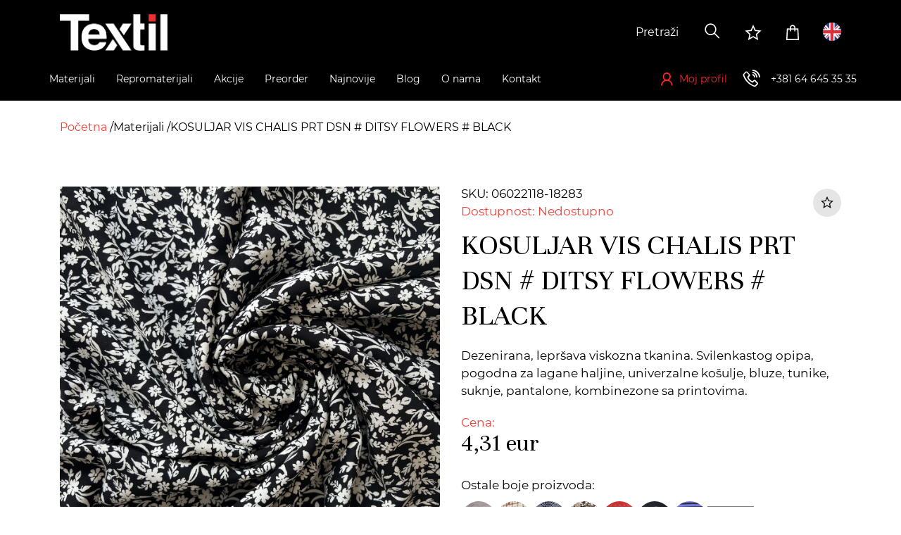

--- FILE ---
content_type: text/html; charset=UTF-8
request_url: https://www.textilue.rs/materijal/kosuljar-vis-chalis-prt-dsn-ditsy-flowers-black/06022118-18283
body_size: 18458
content:

<!doctype html>
<html lang="sr">
    <head>
        <script>
window.dataLayer = window.dataLayer || [];
</script>
<!-- Google Tag Manager -->
<script>(function(w,d,s,l,i){w[l]=w[l]||[];w[l].push({'gtm.start':
new Date().getTime(),event:'gtm.js'});var f=d.getElementsByTagName(s)[0],
j=d.createElement(s),dl=l!='dataLayer'?'&l='+l:'';j.async=true;j.src=
'https://www.googletagmanager.com/gtm.js?id='+i+dl;f.parentNode.insertBefore(j,f);
})(window,document,'script','dataLayer','GTM-N6LJ2QF');</script>
<!-- End Google Tag Manager -->
                                                                    <meta name="facebook-domain-verification" content="arlg9tzdgilpsssken1wifhz4zennn" />
                     
        
        <meta charset="utf-8">
<meta http-equiv="X-UA-Compatible" content="IE=edge">
<meta name="viewport" content="width=device-width, initial-scale=1.0, maximum-scale=1.0">
<!-- The above 3 meta tags *must* come first in the head; any other head content must come *after* these tags -->

<meta name="csrf-token" content="">

<title>KOSULJAR VIS CHALIS PRT DSN # DITSY FLOWERS # BLACK | Textil</title>
<meta name="description" content="Najveći centar za veleprodaju materijala u regionu.">

<!--PREVENT BROWSERS FROM TURNING PLAIN NUMBER INTO LINK "tel:"-->
<meta name="format-detection" content="telephone=no">

<!--iOS compatibile-->
<meta name="apple-mobile-web-app-capable" content="yes">
<meta name="apple-mobile-web-app-title" content="Textil">
<!-- <link rel="apple-touch-icon" href="img/favicon.ico"> -->

<!--Android compatibile-->
<meta name="mobile-web-app-capable" content="yes">
<meta name="aplication-name" content="Textil">
<!-- <link rel="icon" type="icon/png" href="img/favicon.ico"> -->

<!-- Social networks OG/Twitter -->
<meta property="og:url" content="https://www.textilue.rs/materijal/kosuljar-vis-chalis-prt-dsn-ditsy-flowers-black/06022118-18283">
<meta property="og:type" content="product">
<meta property="og:price:curency" content="EUR"><meta property="og:price:amount" content="4,31"><meta property="og:title" content="KOSULJAR VIS CHALIS PRT DSN # DITSY FLOWERS # BLACK |  Textil">
<meta property="og:description" content="Najveći centar za veleprodaju materijala u regionu.">
<meta property="og:image" content="/thumbs/l/storage/products/06022118/18283_1.jpg?t=1769391246">
<meta property="og:site_name" content="Textil">
<meta name="twitter:site" content="@Textil">
<meta name="twitter:title" content="KOSULJAR VIS CHALIS PRT DSN # DITSY FLOWERS # BLACK |  Textil">
<meta name="twitter:card" content="summary_large_image">
<meta name="twitter:description" content="Najveći centar za veleprodaju materijala u regionu.">
<meta name="twitter:image" content="/theme/img/logo-light.png">

<!-- preload webfonts -->
<link rel="preload" href="https://www.textilue.rs/theme/css/fonts/Montserrat/Montserrat-Regular/Montserrat-Regular.woff2" as="font" type="font/woff2" crossorigin>
<link rel="preload" href="https://www.textilue.rs/theme/css/fonts/Montserrat/Montserrat-Light/Montserrat-Light.woff2" as="font" type="font/woff2" crossorigin>
<link rel="preload" href="https://www.textilue.rs/theme/css/fonts/LineAwesome/la-regular-400.woff2" as="font" type="font/woff2" crossorigin>
<link rel="preload" href="https://www.textilue.rs/theme/css/fonts/LineAwesome/la-brands-400.woff2" as="font" type="font/woff2" crossorigin>
<link rel="preload" href="https://www.textilue.rs/theme/css/fonts/LineAwesome/la-solid-900.woff2" as="font" type="font/woff2" crossorigin>


<!-- favicons -->
<link rel="apple-touch-icon" sizes="57x57" href="https://www.textilue.rs/theme/img/favicons/apple-icon-57x57.png">
<link rel="apple-touch-icon" sizes="60x60" href="https://www.textilue.rs/theme/img/favicons/apple-icon-60x60.png">
<link rel="apple-touch-icon" sizes="72x72" href="https://www.textilue.rs/theme/img/favicons/apple-icon-72x72.png">
<link rel="apple-touch-icon" sizes="76x76" href="https://www.textilue.rs/theme/img/favicons/apple-icon-76x76.png">
<link rel="apple-touch-icon" sizes="114x114" href="https://www.textilue.rs/theme/img/favicons/apple-icon-114x114.png">
<link rel="apple-touch-icon" sizes="120x120" href="https://www.textilue.rs/theme/img/favicons/apple-icon-120x120.png">
<link rel="apple-touch-icon" sizes="144x144" href="https://www.textilue.rs/theme/img/favicons/apple-icon-144x144.png">
<link rel="apple-touch-icon" sizes="152x152" href="https://www.textilue.rs/theme/img/favicons/apple-icon-152x152.png">
<link rel="apple-touch-icon" sizes="180x180" href="https://www.textilue.rs/theme/img/favicons/apple-icon-180x180.png">
<link rel="icon" type="image/png" sizes="192x192"  href="https://www.textilue.rs/theme/img/favicons/android-icon-192x192.png">
<link rel="icon" type="image/png" sizes="32x32" href="https://www.textilue.rs/theme/img/favicons/favicon-32x32.png">
<link rel="icon" type="image/png" sizes="96x96" href="https://www.textilue.rs/theme/img/favicons/favicon-96x96.png">
<link rel="icon" type="image/png" sizes="16x16" href="https://www.textilue.rs/theme/img/favicons/favicon-16x16.png">
<link rel="manifest" href="https://www.textilue.rs/manifest.json">
<meta name="msapplication-TileColor" content="#ffffff">
<meta name="msapplication-TileImage" content="https://www.textilue.rs/theme/img/favicons/ms-icon-144x144.png">
<meta name="theme-color" content="#ffffff">



<!-- Website common style -->


<link rel="stylesheet" type="text/css" href="https://www.textilue.rs/theme/css/toastr.min.css"> 

<link href="https://www.textilue.rs/theme/css/style.css?v=44" rel="stylesheet" type="text/css">


<!--ICON FONT AND CSS FOR PAGE SINGLE PRODUCT (ONLY USED ON THAT PAGE)-->
<link href="https://www.textilue.rs/theme/css/textil-icon-font.css" rel="stylesheet" type="text/css">
<link href="https://www.textilue.rs/theme/css/xzoom.css" rel="stylesheet"  type="text/css" />

<style>

.xzoom-preview {
    border: none;
    background: none;
    box-shadow: none;
}
.xzoom-gallery {
    margin-left: 0;
}

</style>

    </head>

    <body>
        <header>
    <!-- header top start -->
    <div class="header-top">
        <div class="container">
            <div class="wrapper">
                <a href="https://www.textilue.rs" class="header-logo">
                    <img src="https://www.textilue.rs/theme/img/logo-light.png" alt="logo">
                </a>
                <div class="options-wrapper">
                    <form action="" method="get" class="search-form d-flex">
    <div class="form-group">
        <select 
            id="search_products"
            name="search_products"
            class="d-none"
            multiple
        >
                </select>
    </div>
    <button class="search-btn">
        <i class="las la-search" aria-hidden="true"></i>
    </button>
</form>

                    <a href="https://www.textilue.rs/b2b/lista-zelja" class="option-link wishlist-option d-none d-lg-block">
                        <i class="lar la-star" aria-hidden="true"></i>
                    </a>
                    <a href="https://www.textilue.rs/b2b/korpa/prikaz" class="option-link cart-option d-none d-lg-block cart-counter-wrapper">
                        <i class="las la-shopping-bag" aria-hidden="true" data-cart="0"></i>
                    </a>
                                        <a class="option-link language-option" href="/en">
                        <span class="flag-image">
                            <img src="https://www.textilue.rs/theme/img/en-flag.png" alt="en">
                        </span>
                    </a>
                                        <a href="tel: +381646453535" class="option-link phone-link d-lg-none">
                        <i class="las la-phone-volume" aria-hidden="true"></i>
                    </a>
                    <button class="menu-toggler option-link d-lg-none">
                        <i class="las la-bars"></i>
                    </button>
                </div>
            </div>
        </div>
    </div><!-- header top end -->
    <!-- header bottom start -->
    <div class="header-bottom">
        <div class="container">
            <div class="wrapper">
                <button class="close-menu hover d-lg-none">
                    <i class="las la-times"></i>
                </button>
                <!-- header menu start -->
                <nav class="header-menu-wrapper">
                    <ul class="header-menu">
                         
                                                <li class="header-menu-item ">
                            <a href="/materijali" class="header-menu-link">
                                <span class="header-menu-link-text">Materijali</span>
                                                                    <span class="submenu-toggler">
                                        <i class="las la-plus"></i>
                                    </span>
                                    <span class="arrow-down d-none">
                                        <svg aria-hidden="true" focusable="false" data-prefix="fas" data-icon="chevron-up" class="svg-inline--fa fa-chevron-up fa-w-14" role="img" xmlns="http://www.w3.org/2000/svg" viewBox="0 0 448 512"><path fill="currentColor" d="M240.971 130.524l194.343 194.343c9.373 9.373 9.373 24.569 0 33.941l-22.667 22.667c-9.357 9.357-24.522 9.375-33.901.04L224 227.495 69.255 381.516c-9.379 9.335-24.544 9.317-33.901-.04l-22.667-22.667c-9.373-9.373-9.373-24.569 0-33.941L207.03 130.525c9.372-9.373 24.568-9.373 33.941-.001z"></path></svg>
                                    </span>
                                                            </a>
                                                            <div class="submenu-wrapper">
                                                                        <div class="submenu-part">
                                        <ul class="submenu">
                                                                                <li class="header-menu-item">
                                            <a href="/materijali/sport-fitness" class="header-menu-link">
                                                <span class="header-menu-link-text">
                                                    Sport/Fitness
                                                </span>
                                                <span class="submenu-toggler">
                                                    <i class="las la-plus"></i>
                                                </span>
                                            </a>
                                            <ul class="submenu" >
                                                                                                                                            </ul>
                                        </li>
                                                                                <li class="header-menu-item">
                                            <a href="/materijali/rublje-and-sleepwear" class="header-menu-link">
                                                <span class="header-menu-link-text">
                                                    Rublje &amp; Sleepwear
                                                </span>
                                                <span class="submenu-toggler">
                                                    <i class="las la-plus"></i>
                                                </span>
                                            </a>
                                            <ul class="submenu" >
                                                                                                                                            </ul>
                                        </li>
                                                                                <li class="header-menu-item">
                                            <a href="/materijali/male-kolicine" class="header-menu-link">
                                                <span class="header-menu-link-text">
                                                    Male količine
                                                </span>
                                                <span class="submenu-toggler">
                                                    <i class="las la-plus"></i>
                                                </span>
                                            </a>
                                            <ul class="submenu" >
                                                                                                                                            </ul>
                                        </li>
                                                                                <li class="header-menu-item">
                                            <a href="/materijali/trikotazni-materijali" class="header-menu-link">
                                                <span class="header-menu-link-text">
                                                    Trikotažni materijali
                                                </span>
                                                <span class="submenu-toggler">
                                                    <i class="las la-plus"></i>
                                                </span>
                                            </a>
                                            <ul class="submenu" >
                                                                                                <li class="header-menu-item d-none d-lg-block">
                                                    <span class="header-menu-link">
                                                        <span class="header-menu-link-text">
                                                        -
                                                        </span>
                                                    </span>
                                                </li>
                                                                                                                                                <li class="header-menu-item">
                                                    <a href="/materijali/trikotazni-materijali/pletenine" class="header-menu-link">
                                                        <span class="header-menu-link-text">
                                                            Pletenine
                                                        </span>
                                                    </a>
                                                </li>
                                                                                                <li class="header-menu-item">
                                                    <a href="/materijali/trikotazni-materijali/futer" class="header-menu-link">
                                                        <span class="header-menu-link-text">
                                                            Futer
                                                        </span>
                                                    </a>
                                                </li>
                                                                                                <li class="header-menu-item">
                                                    <a href="/materijali/trikotazni-materijali/singl" class="header-menu-link">
                                                        <span class="header-menu-link-text">
                                                            Singl
                                                        </span>
                                                    </a>
                                                </li>
                                                                                                <li class="header-menu-item">
                                                    <a href="/materijali/trikotazni-materijali/interlok" class="header-menu-link">
                                                        <span class="header-menu-link-text">
                                                            Interlok
                                                        </span>
                                                    </a>
                                                </li>
                                                                                                <li class="header-menu-item">
                                                    <a href="/materijali/trikotazni-materijali/rib" class="header-menu-link">
                                                        <span class="header-menu-link-text">
                                                            Rib
                                                        </span>
                                                    </a>
                                                </li>
                                                                                                <li class="header-menu-item">
                                                    <a href="/materijali/trikotazni-materijali/viskoza-pletenina" class="header-menu-link">
                                                        <span class="header-menu-link-text">
                                                            Viskoza pletenina
                                                        </span>
                                                    </a>
                                                </li>
                                                                                                <li class="header-menu-item">
                                                    <a href="/materijali/trikotazni-materijali/poliestarska-trikotaza" class="header-menu-link">
                                                        <span class="header-menu-link-text">
                                                            Poliestarska trikotaža
                                                        </span>
                                                    </a>
                                                </li>
                                                                                                <li class="header-menu-item">
                                                    <a href="/materijali/trikotazni-materijali/polar" class="header-menu-link">
                                                        <span class="header-menu-link-text">
                                                            Polar
                                                        </span>
                                                    </a>
                                                </li>
                                                                                                <li class="header-menu-item">
                                                    <a href="/materijali/trikotazni-materijali/bebi-plis" class="header-menu-link">
                                                        <span class="header-menu-link-text">
                                                            Bebi pliš
                                                        </span>
                                                    </a>
                                                </li>
                                                                                                <li class="header-menu-item">
                                                    <a href="/materijali/trikotazni-materijali/vunene-trikotaze" class="header-menu-link">
                                                        <span class="header-menu-link-text">
                                                            Vunene trikotaže
                                                        </span>
                                                    </a>
                                                </li>
                                                                                                <li class="header-menu-item">
                                                    <a href="/materijali/trikotazni-materijali/zakard-pletenina" class="header-menu-link">
                                                        <span class="header-menu-link-text">
                                                            Žakard pletenina
                                                        </span>
                                                    </a>
                                                </li>
                                                                                                <li class="header-menu-item">
                                                    <a href="/materijali/trikotazni-materijali/plis" class="header-menu-link">
                                                        <span class="header-menu-link-text">
                                                            Pliš
                                                        </span>
                                                    </a>
                                                </li>
                                                                                                <li class="header-menu-item">
                                                    <a href="/materijali/trikotazni-materijali/scuba" class="header-menu-link">
                                                        <span class="header-menu-link-text">
                                                            Scuba
                                                        </span>
                                                    </a>
                                                </li>
                                                                                            </ul>
                                        </li>
                                                                                </ul>
                                    </div>
                                                                        <div class="submenu-part">
                                        <ul class="submenu">
                                                                                <li class="header-menu-item">
                                            <a href="/materijali/materijali-za-svecane-kolekcije" class="header-menu-link">
                                                <span class="header-menu-link-text">
                                                    Materijali za svečane kolekcije
                                                </span>
                                                <span class="submenu-toggler">
                                                    <i class="las la-plus"></i>
                                                </span>
                                            </a>
                                            <ul class="submenu" >
                                                                                                <li class="header-menu-item d-none d-lg-block">
                                                    <span class="header-menu-link">
                                                        <span class="header-menu-link-text">
                                                        -
                                                        </span>
                                                    </span>
                                                </li>
                                                                                                                                                <li class="header-menu-item">
                                                    <a href="/materijali/materijali-za-svecane-kolekcije/trending-materijali" class="header-menu-link">
                                                        <span class="header-menu-link-text">
                                                            Trending materijali
                                                        </span>
                                                    </a>
                                                </li>
                                                                                                <li class="header-menu-item">
                                                    <a href="/materijali/materijali-za-svecane-kolekcije/saten" class="header-menu-link">
                                                        <span class="header-menu-link-text">
                                                            Saten
                                                        </span>
                                                    </a>
                                                </li>
                                                                                                <li class="header-menu-item">
                                                    <a href="/materijali/materijali-za-svecane-kolekcije/svila" class="header-menu-link">
                                                        <span class="header-menu-link-text">
                                                            Svila
                                                        </span>
                                                    </a>
                                                </li>
                                                                                                <li class="header-menu-item">
                                                    <a href="/materijali/materijali-za-svecane-kolekcije/til" class="header-menu-link">
                                                        <span class="header-menu-link-text">
                                                            Til
                                                        </span>
                                                    </a>
                                                </li>
                                                                                                <li class="header-menu-item">
                                                    <a href="/materijali/materijali-za-svecane-kolekcije/cipka" class="header-menu-link">
                                                        <span class="header-menu-link-text">
                                                            Čipka
                                                        </span>
                                                    </a>
                                                </li>
                                                                                                <li class="header-menu-item">
                                                    <a href="/materijali/materijali-za-svecane-kolekcije/sljokice" class="header-menu-link">
                                                        <span class="header-menu-link-text">
                                                            Šljokice
                                                        </span>
                                                    </a>
                                                </li>
                                                                                                <li class="header-menu-item">
                                                    <a href="/materijali/materijali-za-svecane-kolekcije/svecane-trikotaze" class="header-menu-link">
                                                        <span class="header-menu-link-text">
                                                            Svečane trikotaže
                                                        </span>
                                                    </a>
                                                </li>
                                                                                            </ul>
                                        </li>
                                                                                <li class="header-menu-item">
                                            <a href="/materijali/stofovi" class="header-menu-link">
                                                <span class="header-menu-link-text">
                                                    Štofovi
                                                </span>
                                                <span class="submenu-toggler">
                                                    <i class="las la-plus"></i>
                                                </span>
                                            </a>
                                            <ul class="submenu" >
                                                                                                <li class="header-menu-item d-none d-lg-block">
                                                    <span class="header-menu-link">
                                                        <span class="header-menu-link-text">
                                                        -
                                                        </span>
                                                    </span>
                                                </li>
                                                                                                                                                <li class="header-menu-item">
                                                    <a href="/materijali/stofovi/stof" class="header-menu-link">
                                                        <span class="header-menu-link-text">
                                                            Štof
                                                        </span>
                                                    </a>
                                                </li>
                                                                                                <li class="header-menu-item">
                                                    <a href="/materijali/stofovi/ponte-roma" class="header-menu-link">
                                                        <span class="header-menu-link-text">
                                                            Ponte Roma
                                                        </span>
                                                    </a>
                                                </li>
                                                                                                <li class="header-menu-item">
                                                    <a href="/materijali/stofovi/zakard-tkanina" class="header-menu-link">
                                                        <span class="header-menu-link-text">
                                                            Žakard tkanina
                                                        </span>
                                                    </a>
                                                </li>
                                                                                            </ul>
                                        </li>
                                                                                <li class="header-menu-item">
                                            <a href="/materijali/kosuljarci" class="header-menu-link">
                                                <span class="header-menu-link-text">
                                                    Košuljarci
                                                </span>
                                                <span class="submenu-toggler">
                                                    <i class="las la-plus"></i>
                                                </span>
                                            </a>
                                            <ul class="submenu" >
                                                                                                <li class="header-menu-item d-none d-lg-block">
                                                    <span class="header-menu-link">
                                                        <span class="header-menu-link-text">
                                                        -
                                                        </span>
                                                    </span>
                                                </li>
                                                                                                                                                <li class="header-menu-item">
                                                    <a href="/materijali/kosuljarci/viskozni-kosuljarac" class="header-menu-link">
                                                        <span class="header-menu-link-text">
                                                            Viskozni košuljarac
                                                        </span>
                                                    </a>
                                                </li>
                                                                                                <li class="header-menu-item">
                                                    <a href="/materijali/kosuljarci/sinteticki-kosuljarac" class="header-menu-link">
                                                        <span class="header-menu-link-text">
                                                            Sintetički košuljarac
                                                        </span>
                                                    </a>
                                                </li>
                                                                                                <li class="header-menu-item">
                                                    <a href="/materijali/kosuljarci/pamucni-kosuljarac" class="header-menu-link">
                                                        <span class="header-menu-link-text">
                                                            Pamučni košuljarac
                                                        </span>
                                                    </a>
                                                </li>
                                                                                            </ul>
                                        </li>
                                                                                </ul>
                                    </div>
                                                                        <div class="submenu-part">
                                        <ul class="submenu">
                                                                                <li class="header-menu-item">
                                            <a href="/materijali/materijali-za-jakne-i-kapute" class="header-menu-link">
                                                <span class="header-menu-link-text">
                                                    Materijali za jakne i kapute
                                                </span>
                                                <span class="submenu-toggler">
                                                    <i class="las la-plus"></i>
                                                </span>
                                            </a>
                                            <ul class="submenu" >
                                                                                                <li class="header-menu-item d-none d-lg-block">
                                                    <span class="header-menu-link">
                                                        <span class="header-menu-link-text">
                                                        -
                                                        </span>
                                                    </span>
                                                </li>
                                                                                                                                                <li class="header-menu-item">
                                                    <a href="/materijali/materijali-za-jakne-i-kapute/suskavac" class="header-menu-link">
                                                        <span class="header-menu-link-text">
                                                            Šuškavac
                                                        </span>
                                                    </a>
                                                </li>
                                                                                                <li class="header-menu-item">
                                                    <a href="/materijali/materijali-za-jakne-i-kapute/velur" class="header-menu-link">
                                                        <span class="header-menu-link-text">
                                                            Velur
                                                        </span>
                                                    </a>
                                                </li>
                                                                                                <li class="header-menu-item">
                                                    <a href="/materijali/materijali-za-jakne-i-kapute/bukle" class="header-menu-link">
                                                        <span class="header-menu-link-text">
                                                            Bukle
                                                        </span>
                                                    </a>
                                                </li>
                                                                                                <li class="header-menu-item">
                                                    <a href="/materijali/materijali-za-jakne-i-kapute/tvid" class="header-menu-link">
                                                        <span class="header-menu-link-text">
                                                            Tvid
                                                        </span>
                                                    </a>
                                                </li>
                                                                                                <li class="header-menu-item">
                                                    <a href="/materijali/materijali-za-jakne-i-kapute/vestacka-krzna" class="header-menu-link">
                                                        <span class="header-menu-link-text">
                                                            Veštačka krzna
                                                        </span>
                                                    </a>
                                                </li>
                                                                                            </ul>
                                        </li>
                                                                                <li class="header-menu-item">
                                            <a href="/materijali/casual" class="header-menu-link">
                                                <span class="header-menu-link-text">
                                                    Casual
                                                </span>
                                                <span class="submenu-toggler">
                                                    <i class="las la-plus"></i>
                                                </span>
                                            </a>
                                            <ul class="submenu" >
                                                                                                <li class="header-menu-item d-none d-lg-block">
                                                    <span class="header-menu-link">
                                                        <span class="header-menu-link-text">
                                                        -
                                                        </span>
                                                    </span>
                                                </li>
                                                                                                                                                <li class="header-menu-item">
                                                    <a href="/materijali/casual/eko-koza" class="header-menu-link">
                                                        <span class="header-menu-link-text">
                                                            Eko koža
                                                        </span>
                                                    </a>
                                                </li>
                                                                                                <li class="header-menu-item">
                                                    <a href="/materijali/casual/keper" class="header-menu-link">
                                                        <span class="header-menu-link-text">
                                                            Keper
                                                        </span>
                                                    </a>
                                                </li>
                                                                                                <li class="header-menu-item">
                                                    <a href="/materijali/casual/teksas" class="header-menu-link">
                                                        <span class="header-menu-link-text">
                                                            Teksas
                                                        </span>
                                                    </a>
                                                </li>
                                                                                                <li class="header-menu-item">
                                                    <a href="/materijali/casual/somot" class="header-menu-link">
                                                        <span class="header-menu-link-text">
                                                            Somot
                                                        </span>
                                                    </a>
                                                </li>
                                                                                                <li class="header-menu-item">
                                                    <a href="/materijali/casual/lan" class="header-menu-link">
                                                        <span class="header-menu-link-text">
                                                            Lan
                                                        </span>
                                                    </a>
                                                </li>
                                                                                            </ul>
                                        </li>
                                                                                </ul>
                                    </div>
                                                                        <div class="submenu-part">
                                        <ul class="submenu">
                                                                                <li class="header-menu-item">
                                            <a href="/materijali/odrzivi-materijali" class="header-menu-link">
                                                <span class="header-menu-link-text">
                                                    Održivi materijali
                                                </span>
                                                <span class="submenu-toggler">
                                                    <i class="las la-plus"></i>
                                                </span>
                                            </a>
                                            <ul class="submenu" >
                                                                                                <li class="header-menu-item d-none d-lg-block">
                                                    <span class="header-menu-link">
                                                        <span class="header-menu-link-text">
                                                        -
                                                        </span>
                                                    </span>
                                                </li>
                                                                                                                                                <li class="header-menu-item">
                                                    <a href="/materijali/odrzivi-materijali/tencel" class="header-menu-link">
                                                        <span class="header-menu-link-text">
                                                            Tencel
                                                        </span>
                                                    </a>
                                                </li>
                                                                                                <li class="header-menu-item">
                                                    <a href="/materijali/odrzivi-materijali/organski-pamuk" class="header-menu-link">
                                                        <span class="header-menu-link-text">
                                                            Organski pamuk
                                                        </span>
                                                    </a>
                                                </li>
                                                                                                <li class="header-menu-item">
                                                    <a href="/materijali/odrzivi-materijali/lan" class="header-menu-link">
                                                        <span class="header-menu-link-text">
                                                            Lan
                                                        </span>
                                                    </a>
                                                </li>
                                                                                            </ul>
                                        </li>
                                                                                <li class="header-menu-item">
                                            <a href="/materijali/materijali-za-uniforme" class="header-menu-link">
                                                <span class="header-menu-link-text">
                                                    Materijali za uniforme
                                                </span>
                                                <span class="submenu-toggler">
                                                    <i class="las la-plus"></i>
                                                </span>
                                            </a>
                                            <ul class="submenu" >
                                                                                                <li class="header-menu-item d-none d-lg-block">
                                                    <span class="header-menu-link">
                                                        <span class="header-menu-link-text">
                                                        -
                                                        </span>
                                                    </span>
                                                </li>
                                                                                                                                                <li class="header-menu-item">
                                                    <a href="/materijali/materijali-za-uniforme/materijali-za-medicinske-uniforme" class="header-menu-link">
                                                        <span class="header-menu-link-text">
                                                            Materijali za medicinske uniforme
                                                        </span>
                                                    </a>
                                                </li>
                                                                                            </ul>
                                        </li>
                                                                                </ul>
                                    </div>
                                                                    </div>
                                                    </li>
                         
                                                <li class="header-menu-item filters d-lg-none">
                            <a class="header-menu-link">
                                Filteri                                <span class="filters-icon">
                                    <i class="las la-filter"></i>
                                </span>
                            </a>
                        </li>
                                                <li class="header-menu-item ">
                            <a href="/repromaterijali" class="header-menu-link">
                                <span class="header-menu-link-text">Repromaterijali</span>
                                                                    <span class="submenu-toggler">
                                        <i class="las la-plus"></i>
                                    </span>
                                    <span class="arrow-down d-none">
                                        <svg aria-hidden="true" focusable="false" data-prefix="fas" data-icon="chevron-up" class="svg-inline--fa fa-chevron-up fa-w-14" role="img" xmlns="http://www.w3.org/2000/svg" viewBox="0 0 448 512"><path fill="currentColor" d="M240.971 130.524l194.343 194.343c9.373 9.373 9.373 24.569 0 33.941l-22.667 22.667c-9.357 9.357-24.522 9.375-33.901.04L224 227.495 69.255 381.516c-9.379 9.335-24.544 9.317-33.901-.04l-22.667-22.667c-9.373-9.373-9.373-24.569 0-33.941L207.03 130.525c9.372-9.373 24.568-9.373 33.941-.001z"></path></svg>
                                    </span>
                                                            </a>
                                                            <div class="submenu-wrapper d-md-none">
                                    <ul class="submenu" style="margin-top:0px !important">
                                                                                    <li class="header-menu-item">
                                                <a href="/repromaterijali/lepljivo-platno" class="header-menu-link">
                                                    <span class="header-menu-link-text">
                                                        Lepljivo platno
                                                    </span>
                                                </a>
                                            </li>
                                                                                    <li class="header-menu-item">
                                                <a href="/repromaterijali/postava" class="header-menu-link">
                                                    <span class="header-menu-link-text">
                                                        Postava
                                                    </span>
                                                </a>
                                            </li>
                                                                                    <li class="header-menu-item">
                                                <a href="/repromaterijali/rajsferslus" class="header-menu-link">
                                                    <span class="header-menu-link-text">
                                                        Rajsferšlus
                                                    </span>
                                                </a>
                                            </li>
                                                                                    <li class="header-menu-item">
                                                <a href="/repromaterijali/konac" class="header-menu-link">
                                                    <span class="header-menu-link-text">
                                                        Konac
                                                    </span>
                                                </a>
                                            </li>
                                                                                    <li class="header-menu-item">
                                                <a href="/repromaterijali/render" class="header-menu-link">
                                                    <span class="header-menu-link-text">
                                                        Render
                                                    </span>
                                                </a>
                                            </li>
                                                                                    <li class="header-menu-item">
                                                <a href="/repromaterijali/kragne" class="header-menu-link">
                                                    <span class="header-menu-link-text">
                                                        Kragne
                                                    </span>
                                                </a>
                                            </li>
                                                                                    <li class="header-menu-item">
                                                <a href="/repromaterijali/lajsne" class="header-menu-link">
                                                    <span class="header-menu-link-text">
                                                        Lajsne
                                                    </span>
                                                </a>
                                            </li>
                                                                                    <li class="header-menu-item">
                                                <a href="/repromaterijali/trake" class="header-menu-link">
                                                    <span class="header-menu-link-text">
                                                        Trake
                                                    </span>
                                                </a>
                                            </li>
                                                                                    <li class="header-menu-item">
                                                <a href="/repromaterijali/sifon-damast" class="header-menu-link">
                                                    <span class="header-menu-link-text">
                                                        Šifon, Damast
                                                    </span>
                                                </a>
                                            </li>
                                                                                    <li class="header-menu-item">
                                                <a href="/repromaterijali/aplikacije" class="header-menu-link">
                                                    <span class="header-menu-link-text">
                                                        Aplikacije
                                                    </span>
                                                </a>
                                            </li>
                                                                            </ul>
                                </div>
                                <div class="submenu-wrapper d-none-md">
                                    <ul class="submenu" style="margin-top:0px !important">
                                        <li class="header-menu-item">
                                            <ul class="submenu">
                                                                                                    <li class="header-menu-item">
                                                        <a href="/repromaterijali/lepljivo-platno" class="header-menu-link">
                                                            <span class="header-menu-link-text">
                                                                Lepljivo platno
                                                            </span>
                                                        </a>
                                                    </li>
                                                                                                    <li class="header-menu-item">
                                                        <a href="/repromaterijali/postava" class="header-menu-link">
                                                            <span class="header-menu-link-text">
                                                                Postava
                                                            </span>
                                                        </a>
                                                    </li>
                                                                                                    <li class="header-menu-item">
                                                        <a href="/repromaterijali/rajsferslus" class="header-menu-link">
                                                            <span class="header-menu-link-text">
                                                                Rajsferšlus
                                                            </span>
                                                        </a>
                                                    </li>
                                                                                                    <li class="header-menu-item">
                                                        <a href="/repromaterijali/konac" class="header-menu-link">
                                                            <span class="header-menu-link-text">
                                                                Konac
                                                            </span>
                                                        </a>
                                                    </li>
                                                                                                    <li class="header-menu-item">
                                                        <a href="/repromaterijali/render" class="header-menu-link">
                                                            <span class="header-menu-link-text">
                                                                Render
                                                            </span>
                                                        </a>
                                                    </li>
                                                                                                    <li class="header-menu-item">
                                                        <a href="/repromaterijali/kragne" class="header-menu-link">
                                                            <span class="header-menu-link-text">
                                                                Kragne
                                                            </span>
                                                        </a>
                                                    </li>
                                                                                                    <li class="header-menu-item">
                                                        <a href="/repromaterijali/lajsne" class="header-menu-link">
                                                            <span class="header-menu-link-text">
                                                                Lajsne
                                                            </span>
                                                        </a>
                                                    </li>
                                                                                                    <li class="header-menu-item">
                                                        <a href="/repromaterijali/trake" class="header-menu-link">
                                                            <span class="header-menu-link-text">
                                                                Trake
                                                            </span>
                                                        </a>
                                                    </li>
                                                                                                    <li class="header-menu-item">
                                                        <a href="/repromaterijali/sifon-damast" class="header-menu-link">
                                                            <span class="header-menu-link-text">
                                                                Šifon, Damast
                                                            </span>
                                                        </a>
                                                    </li>
                                                                                                    <li class="header-menu-item">
                                                        <a href="/repromaterijali/aplikacije" class="header-menu-link">
                                                            <span class="header-menu-link-text">
                                                                Aplikacije
                                                            </span>
                                                        </a>
                                                    </li>
                                                                                            </ul>
                                        </li>
                                    </ul>
                                </div>
                                                    </li>
                         
                                                <li class="header-menu-item ">
                            <a href="/akcije" class="header-menu-link">
                                <span class="header-menu-link-text">Akcije</span>
                                                                    <span class="submenu-toggler">
                                        <i class="las la-plus"></i>
                                    </span>
                                    <span class="arrow-down d-none">
                                        <svg aria-hidden="true" focusable="false" data-prefix="fas" data-icon="chevron-up" class="svg-inline--fa fa-chevron-up fa-w-14" role="img" xmlns="http://www.w3.org/2000/svg" viewBox="0 0 448 512"><path fill="currentColor" d="M240.971 130.524l194.343 194.343c9.373 9.373 9.373 24.569 0 33.941l-22.667 22.667c-9.357 9.357-24.522 9.375-33.901.04L224 227.495 69.255 381.516c-9.379 9.335-24.544 9.317-33.901-.04l-22.667-22.667c-9.373-9.373-9.373-24.569 0-33.941L207.03 130.525c9.372-9.373 24.568-9.373 33.941-.001z"></path></svg>
                                    </span>
                                                            </a>
                                                            <div class="submenu-wrapper d-md-none">
                                    <ul class="submenu" style="margin-top:0px !important">
                                                                                    <li class="header-menu-item">
                                                <a href="/akcije/rasprodaja" class="header-menu-link">
                                                    <span class="header-menu-link-text">
                                                        Rasprodaja
                                                    </span>
                                                </a>
                                            </li>
                                                                                    <li class="header-menu-item">
                                                <a href="/akcije/uvek-niska-cena" class="header-menu-link">
                                                    <span class="header-menu-link-text">
                                                        Uvek niska cena
                                                    </span>
                                                </a>
                                            </li>
                                                                                    <li class="header-menu-item">
                                                <a href="/akcije/do-isteka-zaliha" class="header-menu-link">
                                                    <span class="header-menu-link-text">
                                                        Do isteka zaliha
                                                    </span>
                                                </a>
                                            </li>
                                                                            </ul>
                                </div>
                                <div class="submenu-wrapper d-none-md">
                                    <ul class="submenu" style="margin-top:0px !important">
                                        <li class="header-menu-item">
                                            <ul class="submenu">
                                                                                                    <li class="header-menu-item">
                                                        <a href="/akcije/rasprodaja" class="header-menu-link">
                                                            <span class="header-menu-link-text">
                                                                Rasprodaja
                                                            </span>
                                                        </a>
                                                    </li>
                                                                                                    <li class="header-menu-item">
                                                        <a href="/akcije/uvek-niska-cena" class="header-menu-link">
                                                            <span class="header-menu-link-text">
                                                                Uvek niska cena
                                                            </span>
                                                        </a>
                                                    </li>
                                                                                                    <li class="header-menu-item">
                                                        <a href="/akcije/do-isteka-zaliha" class="header-menu-link">
                                                            <span class="header-menu-link-text">
                                                                Do isteka zaliha
                                                            </span>
                                                        </a>
                                                    </li>
                                                                                            </ul>
                                        </li>
                                    </ul>
                                </div>
                                                    </li>
                         
                                                <li class="header-menu-item ">
                            <a href="/preorder" class="header-menu-link">
                                <span class="header-menu-link-text">Preorder</span>
                                                            </a>
                                                    </li>
                         
                                                <li class="header-menu-item ">
                            <a href="/najnovije" class="header-menu-link">
                                <span class="header-menu-link-text">Najnovije</span>
                                                            </a>
                                                    </li>
                         
                                                <li class="header-menu-item ">
                            <a href="https://www.textilue.rs/blog" class="header-menu-link">
                                <span class="header-menu-link-text">Blog</span>
                                                            </a>
                                                    </li>
                         
                                                <li class="header-menu-item ">
                            <a href="/o-nama" class="header-menu-link">
                                <span class="header-menu-link-text">O nama</span>
                                                            </a>
                                                    </li>
                         
                                                <li class="header-menu-item ">
                            <a href="/kontakt" class="header-menu-link">
                                <span class="header-menu-link-text">Kontakt</span>
                                                            </a>
                                                    </li>
                                            </ul>
                </nav><!-- header menu end -->
                <div class="header-bottom-links">

                    


                    <div class="header-bottom-link profile">
                        <a href="https://www.textilue.rs/b2b/profil" class="link" id="my-panel">
                            <span class="header-bottom-link-image">
                                <i class="las la-user text-danger" aria-hidden="true"></i>
                            </span>
                            <span class="header-bottom-link-text">
                                Moj profil                            </span>
                        </a>
                        <div class="profile-window d-lg-block d-none" id="my-panel-content">
                            <!-- za neulogovanog korisnika -->
                            <p>
                                Registrujte se kako biste ostvarili mogućnost za kupovinu                            </p>
                            <div class="links-wrapper">
                                <a href="https://www.textilue.rs/b2b/registracija">
                                    Kreiraj nalog                                </a>
                                <a href="https://www.textilue.rs/b2b/prijava">
                                    Prijava                                </a>
                            </div>
                            <!-- za neulogovanog korisnika -->
                        </div>
                        
                    </div>
                    <a href="https://www.textilue.rs/b2b/lista-zelja" class="header-bottom-link d-lg-none">
                        <span class="header-bottom-link-image">
                            <i class="lar la-star" aria-hidden="true"></i>
                        </span>
                        <span class="header-bottom-link-text">
                            Lista želja                        </span>
                    </a>
                    <a href="https://www.textilue.rs/b2b/korpa/prikaz" class="header-bottom-link d-lg-none">
                        <span class="header-bottom-link-image">
                            <i class="las la-shopping-bag" aria-hidden="true"></i>
                        </span>
                        <span class="header-bottom-link-text cart-counter-wrapper">
                            Korpa                        </span>
                    </a>
                    <a href="tel: +381 64 645 35 35" class="header-bottom-link d-none d-lg-flex">
                        <span class="header-bottom-link-image">
                            <i class="las la-phone-volume" aria-hidden="true"></i>
                        </span>
                        <span class="header-bottom-link-text">
                            +381 64 645 35 35
                        </span>
                    </a>
                </div>
            </div>
        </div>
    </div><!-- header bottom end -->
   
</header>


        <main>
            
<div class="breadcrumbs">
    <div class="container">
        <div class="breadcrumbs-wrapper">
            <a href="https://www.textilue.rs" class="breadcrumb-link" style="margin-inline-start: 0">
                Početna            </a>
                        <a href="/materijali" class="breadcrumb-link">
                Materijali
            </a>
                        <a href="" class="breadcrumb-link" style="pointer-events: none;">
                KOSULJAR VIS CHALIS PRT DSN # DITSY FLOWERS # BLACK
            </a>
        </div>
    </div>
</div><!-- breadcrumbs end -->
            
            <section class="single-product-wrapper single-product" id="single-product"
    data-event="product_view"
    data-product-id="06022118-18283"
    data-product-name="KOSULJAR VIS CHALIS PRT DSN # DITSY FLOWERS # BLACK"
    data-product-price="4.310000"
    data-product-category="VISKOZNI KOSULJARAC"
>
    <div class="container">
        <!-- section header start -->
        <div class="section-header">
           <div class="slider-wrapper">
            <!-- slider ide ovde -->
            <div class="swiper-container top-slider">
                <div class="swiper-wrapper">
                                        <figure class="swiper-slide img-placeholder">
                        <div class="swiper-zoom-container xzoom-container">
                            <img
                                class="xzoom"
                                id="main-image-0"
                                src="/thumbs/l/storage/products/06022118/18283_1.jpg?t=1769391246"
                                xoriginal="/thumbs/l/storage/products/06022118/18283_1.jpg?t=1769391246"
                                alt="06022118-18283"
                            />
                        </div>
                    </figure>
                                        <figure class="swiper-slide img-placeholder">
                        <div class="swiper-zoom-container xzoom-container">
                            <img
                                class="xzoom"
                                id="main-image-1"
                                src="/thumbs/l/storage/products/06022118/18283_2.jpg?t=1769391246"
                                xoriginal="/thumbs/l/storage/products/06022118/18283_2.jpg?t=1769391246"
                                alt="06022118-18283"
                            />
                        </div>
                    </figure>
                                        <figure class="swiper-slide img-placeholder">
                        <div class="swiper-zoom-container xzoom-container">
                            <img
                                class="xzoom"
                                id="main-image-2"
                                src="/thumbs/l/storage/products/06022118/18283_3.jpg?t=1769391246"
                                xoriginal="/thumbs/l/storage/products/06022118/18283_3.jpg?t=1769391246"
                                alt="06022118-18283"
                            />
                        </div>
                    </figure>
                                        <figure class="swiper-slide img-placeholder">
                        <div class="swiper-zoom-container xzoom-container">
                            <img
                                class="xzoom"
                                id="main-image-3"
                                src="/thumbs/l/storage/products/06022118/18283_4.jpg?t=1769391246"
                                xoriginal="/thumbs/l/storage/products/06022118/18283_4.jpg?t=1769391246"
                                alt="06022118-18283"
                            />
                        </div>
                    </figure>
                                    </div>
            </div>
            <div class="swiper-container thumbs-slider">
                <div class="swiper-button-prev"></div>
                <div class="swiper-button-next"></div>
                <div class="swiper-wrapper">
                                            <figure class="swiper-slide img-placeholder">
                            <img
                                class="xzoom-gallery"
                                src="/thumbs/xs/storage/products/06022118/18283_1.jpg?t=1769391246"
                                xpreview="/thumbs/l/storage/products/06022118/18283_1.jpg?t=1769391246">
                        </figure>
                                            <figure class="swiper-slide img-placeholder">
                            <img
                                class="xzoom-gallery"
                                src="/thumbs/xs/storage/products/06022118/18283_2.jpg?t=1769391246"
                                xpreview="/thumbs/l/storage/products/06022118/18283_2.jpg?t=1769391246">
                        </figure>
                                            <figure class="swiper-slide img-placeholder">
                            <img
                                class="xzoom-gallery"
                                src="/thumbs/xs/storage/products/06022118/18283_3.jpg?t=1769391246"
                                xpreview="/thumbs/l/storage/products/06022118/18283_3.jpg?t=1769391246">
                        </figure>
                                            <figure class="swiper-slide img-placeholder">
                            <img
                                class="xzoom-gallery"
                                src="/thumbs/xs/storage/products/06022118/18283_4.jpg?t=1769391246"
                                xpreview="/thumbs/l/storage/products/06022118/18283_4.jpg?t=1769391246">
                        </figure>
                                    </div>
            </div>
           </div>
           <!-- single product actions -->
           <div class="info-actions-wrapper">
                <div class="product-info">
                    <div class="pretitle-info">
                        <div class="sku-availability-wrapper">
                            <p class="sku">SKU: 06022118-18283</p>
                            <p class="availability">
                                Dostupnost: Nedostupno
                            </p>
                        </div>
                        <button class="add-to-wishlist" data-product-id="06022118-18283">
                            <i class="lar la-star"></i>
                        </button>
                    </div>
                    <h1 class="title">
                        KOSULJAR VIS CHALIS PRT DSN # DITSY FLOWERS # BLACK
                    </h1>
                    <div class="description">
                        <p>
                            Dezenirana, lepršava viskozna tkanina. Svilenkastog opipa, pogodna za lagane haljine, univerzalne košulje, bluze, tunike, suknje, pantalone, kombinezone sa printovima.
                        </p>
                    </div>
                    <p class="price">
                        Cena:
                        <del>
                        <span class="price-amount product-off-discount-price-amount text-muted" data-product="06022118-18283">
                            <span>
                                                            </span><span class="product-currency  d-none " data-product="06022118-18283">
                                eur
                            </span>
                        </span>
                        </del>
                        <span class="price-amount">
                            <span class="product-price-amount" data-product="06022118-18283">
                                4,31
                            </span>
                            <span>eur</span>
                        </span>
                    </p>
                                    </div>
                <div class="product-actions">
                    <div class="available-wrapper">
                                                                                                                    </div>
                    
                    <div class="other-variations">
    <p>Ostale boje proizvoda:</p>
    <div class="other-variations-wrapper">
                    <a href="/materijal/kosuljar-vis-chalis-prt-dsn-913-bugs-rose/06022118-11768" class="other-variation ">
                <img src="/thumbs/xs/storage/products/06022118/11768_1.jpg?t=1769391241" alt="image">
            </a>
                    <a href="/materijal/kosuljar-vis-chalis-prt-dsn-9109-checks-flowers-rose/06022118-11937" class="other-variation ">
                <img src="/thumbs/xs/storage/products/06022118/11937_1.jpg?t=1769391242" alt="image">
            </a>
                    <a href="/materijal/kosuljar-vis-chalis-prt-dsn-5819-optic-navy-white-off/06022118-12410" class="other-variation ">
                <img src="/thumbs/xs/storage/products/06022118/12410_1.jpg?t=1769391242" alt="image">
            </a>
                    <a href="/materijal/kosuljar-vis-chalis-prt-dsn-3128-flowers-white-coral/06022118-12417" class="other-variation ">
                <img src="/thumbs/xs/storage/products/06022118/12417_1.jpg?t=1769391242" alt="image">
            </a>
                    <a href="/materijal/kosuljar-vis-chalis-prt-dsn-dots-cats-red/06022118-12641" class="other-variation ">
                <img src="/thumbs/xs/storage/products/06022118/12641_1.jpg?t=1769391242" alt="image">
            </a>
                    <a href="/materijal/kosuljar-vis-chalis-prt-dsn-b-dots-black-white-off/06022118-12654" class="other-variation ">
                <img src="/thumbs/xs/storage/products/06022118/12654_1.jpg?t=1769391242" alt="image">
            </a>
                    <a href="/materijal/kosuljar-vis-chalis-prt-dsn-1056-dots-strs-navy/06022118-12801" class="other-variation ">
                <img src="/thumbs/xs/storage/products/06022118/12801_1.jpg?t=1769391242" alt="image">
            </a>
                    <a href="/materijal/kosuljar-vis-chalis-prt-dsn-87-strs-navy-blue/06022118-12803" class="other-variation  d-none ">
                <img src="/thumbs/xs/storage/products/06022118/12803_1.jpg?t=1769391242" alt="image">
            </a>
                    <a href="/materijal/kosuljar-vis-chalis-prt-dsn-38-s-dots-white-off/06022118-12896" class="other-variation  d-none ">
                <img src="/thumbs/xs/storage/products/06022118/12896_1.jpg?t=1769391243" alt="image">
            </a>
                    <a href="/materijal/kosuljar-vis-chalis-prt-dsn-38-s-dots-black/06022118-12898" class="other-variation  d-none ">
                <img src="/thumbs/xs/storage/products/06022118/12898_1.jpg?t=1769391243" alt="image">
            </a>
                    <a href="/materijal/kosuljar-vis-chalis-prt-dsn-chain-white-gold/06022118-13688" class="other-variation  d-none ">
                <img src="/thumbs/xs/storage/products/06022118/13688_1.jpg?t=1769391243" alt="image">
            </a>
                    <a href="/materijal/kosuljar-vis-chalis-prt-dsn-711-strs-blue-coral/06022118-13923" class="other-variation  d-none ">
                <img src="/thumbs/xs/storage/products/06022118/13923_1.jpg?t=1769391244" alt="image">
            </a>
                    <a href="/materijal/kosuljar-vis-chalis-prt-dsn-711-strs-purple-yellow/06022118-13924" class="other-variation  d-none ">
                <img src="/thumbs/xs/storage/products/06022118/13924_1.jpg?t=1769391244" alt="image">
            </a>
                    <a href="/materijal/kosuljar-vis-chalis-prt-dsn-23753-animal-strs-navy-beige/06022118-14230" class="other-variation  d-none ">
                <img src="/thumbs/xs/storage/products/06022118/14230_1.jpg?t=1769391244" alt="image">
            </a>
                    <a href="/materijal/kosuljar-vis-chalis-prt-dsn-20192-landscape-white-off/06022118-14284" class="other-variation  d-none ">
                <img src="/thumbs/xs/storage/products/06022118/14284_1.jpg?t=1769391244" alt="image">
            </a>
                    <a href="/materijal/kosuljar-vis-chalis-prt-dsn-strs-diagonal-marina/06022118-14307" class="other-variation  d-none ">
                <img src="/thumbs/xs/storage/products/06022118/14307_1.jpg?t=1769391244" alt="image">
            </a>
                    <a href="/materijal/kosuljar-vis-chalis-prt-dsn-flowers-516-beige-off-white/06022118-15145" class="other-variation  d-none ">
                <img src="/thumbs/xs/storage/products/06022118/15145_1.jpg?t=1769391244" alt="image">
            </a>
                    <a href="/materijal/kosuljar-vis-chalis-prt-dsn-tie-str-vanila-estuco/06022118-15562" class="other-variation  d-none ">
                <img src="/thumbs/xs/storage/products/06022118/15562_1.jpg?t=1769391245" alt="image">
            </a>
                    <a href="/materijal/kosuljar-vis-chalis-prt-dsn-s-flowers-155-rose/06022118-15698" class="other-variation  d-none ">
                <img src="/thumbs/xs/storage/products/06022118/15698_1.jpg?t=1769391245" alt="image">
            </a>
                    <a href="/materijal/kosuljar-vis-chalis-prt-dsn-s-flowers-155-blue/06022118-15699" class="other-variation  d-none ">
                <img src="/thumbs/xs/storage/products/06022118/15699_1.jpg?t=1769391245" alt="image">
            </a>
                    <a href="/materijal/kosuljar-vis-chalis-prt-dsn-flowers-39-mint/06022118-15790" class="other-variation  d-none ">
                <img src="/thumbs/xs/storage/products/06022118/15790_1.jpg?t=1769391245" alt="image">
            </a>
                    <a href="/materijal/kosuljar-vis-chalis-prt-dsn-flowers-934-blue/06022118-15802" class="other-variation  d-none ">
                <img src="/thumbs/xs/storage/products/06022118/15802_1.jpg?t=1769391245" alt="image">
            </a>
                    <a href="/materijal/kosuljar-vis-chalis-prt-dsn-big-branch-spindle-tree/06022118-18287" class="other-variation  d-none ">
                <img src="/thumbs/xs/storage/products/06022118/18287_1.jpg?t=1769391246" alt="image">
            </a>
                    <a href="/materijal/kosuljar-vis-chalis-prt-dsn-stars-rose/06022118-7131" class="other-variation  d-none ">
                <img src="/thumbs/xs/storage/products/06022118/7131_1.jpg?t=1769391239" alt="image">
            </a>
                    <a href="/materijal/kosuljar-vis-chalis-prt-dsn-tigers-flowers-black/06022118-8922" class="other-variation  d-none ">
                <img src="/thumbs/xs/storage/products/06022118/8922_1.jpg?t=1769391239" alt="image">
            </a>
                    <a href="/materijal/kosuljar-vis-chalis-prt-dsn-stars-blue/06022118-9056" class="other-variation  d-none ">
                <img src="/thumbs/xs/storage/products/06022118/9056_1.jpg?t=1769391239" alt="image">
            </a>
                    <a href="/materijal/kosuljar-vis-chalis-prt-dsn-tigers-flowers-beige/06022118-9763" class="other-variation  d-none ">
                <img src="/thumbs/xs/storage/products/06022118/9763_1.jpg?t=1769391240" alt="image">
            </a>
                    <a href="/materijal/kosuljar-vis-chalis-prt-dsn-checks-navy-red/06022118-9941" class="other-variation  d-none ">
                <img src="/thumbs/xs/storage/products/06022118/9941_1.jpg?t=1769391240" alt="image">
            </a>
                        <span class="more-variations">
            + još 21
        </span>
            </div>
</div>

                </div>
           </div>
        </div><!-- section header end -->
        <!-- section footer start -->
        <div class="section-footer">
            <!-- left part start -->
            <div class="left-part">
                <h6>Sastav <span class="text-secondary">- 100%Viskoza</span></h6>
                <div class="specs-wrapper">
                    
                    <!-- spec start -->
                    <div class="spec">
                        <p class="spec-name">
                            JM:
                        </p>
                        <p class="spec-value">
                            M
                        </p>
                    </div><!-- spec end -->
                    <!-- spec start -->
                    <div class="spec">
                        <p class="spec-name">
                            Gramaža:
                        </p>
                        <p class="spec-value">
                            120 g/m<sup>2</sup>
                        </p>
                    </div><!-- spec end -->
                    <!-- spec start -->
                    <div class="spec">
                        <p class="spec-name">
                            Širina:
                        </p>
                        <p class="spec-value">
                            145 cm
                        </p>
                    </div><!-- spec end -->
                    <!-- spec start -->
                    <div class="spec">
                        <p class="spec-name">
                            Održavanje:
                        </p>
                        <p class="spec-value textil-font">
                               s  8  y  p  C                         </p>
                    </div><!-- spec end -->
                    <!-- spec start -->
                    <div class="spec">
                        <p class="spec-name">
                            Boja:
                        </p>
                        <p class="spec-value">
                            DSN # DITSY FLOWERS # BLACK
                        </p>
                    </div><!-- spec end -->
                    <!-- spec start -->
                    <div class="spec">
                        <p class="spec-name">
                            Dezen:
                        </p>
                        <p class="spec-value">
                            S FLOWERS
                        </p>
                    </div><!-- spec end -->
                    <!-- spec start -->
                    <div class="spec">
                        <p class="spec-name">
                            Reorderable:
                        </p>
                        <p class="spec-value">
                             Ne                         </p>
                    </div><!-- spec end -->
                    <!-- spec start -->
                    <div class="spec">
                        <p class="spec-name">
                            Bazni artikal:
                        </p>
                        <p class="spec-value">
                             Ne                         </p>
                    </div><!-- spec end -->
                    <!-- spec start -->
                    <div class="spec">
                        <p class="spec-name">
                            Novi artikal:
                        </p>
                        <p class="spec-value">
                             Ne                         </p>
                    </div><!-- spec end -->
                    <!-- spec start -->
                    <div class="spec">
                        <p class="spec-name">
                            Zemlja porekla:
                        </p>
                        <p class="spec-value">
                            KINA
                        </p>
                    </div><!-- spec end -->
                    <!-- spec start -->
                    <div class="spec">
                        <p class="spec-name">
                            Atest:
                        </p>
                                                <p class="spec-value">
                            <a href="https://www.textilue.rs/storage/files/64084_atest-1_06022118-01-kosuljar-vis-chalis-prt-ki-31aa69-2024-1108-4-23.jpg" download>
                                Preuzmi                            </a>
                        </p>
                                            </div><!-- spec end -->
                </div>
            </div><!-- left part end -->
            <!-- right part start -->
            <div class="right-part">
                                <div class="other-variations">
    <p>Ostale boje proizvoda:</p>
    <div class="other-variations-wrapper">
                    <a href="/materijal/kosuljar-vis-chalis-prt-dsn-913-bugs-rose/06022118-11768" class="other-variation ">
                <img src="/thumbs/xs/storage/products/06022118/11768_1.jpg?t=1769391241" alt="image">
            </a>
                    <a href="/materijal/kosuljar-vis-chalis-prt-dsn-9109-checks-flowers-rose/06022118-11937" class="other-variation ">
                <img src="/thumbs/xs/storage/products/06022118/11937_1.jpg?t=1769391242" alt="image">
            </a>
                    <a href="/materijal/kosuljar-vis-chalis-prt-dsn-5819-optic-navy-white-off/06022118-12410" class="other-variation ">
                <img src="/thumbs/xs/storage/products/06022118/12410_1.jpg?t=1769391242" alt="image">
            </a>
                    <a href="/materijal/kosuljar-vis-chalis-prt-dsn-3128-flowers-white-coral/06022118-12417" class="other-variation ">
                <img src="/thumbs/xs/storage/products/06022118/12417_1.jpg?t=1769391242" alt="image">
            </a>
                    <a href="/materijal/kosuljar-vis-chalis-prt-dsn-dots-cats-red/06022118-12641" class="other-variation ">
                <img src="/thumbs/xs/storage/products/06022118/12641_1.jpg?t=1769391242" alt="image">
            </a>
                    <a href="/materijal/kosuljar-vis-chalis-prt-dsn-b-dots-black-white-off/06022118-12654" class="other-variation ">
                <img src="/thumbs/xs/storage/products/06022118/12654_1.jpg?t=1769391242" alt="image">
            </a>
                    <a href="/materijal/kosuljar-vis-chalis-prt-dsn-1056-dots-strs-navy/06022118-12801" class="other-variation ">
                <img src="/thumbs/xs/storage/products/06022118/12801_1.jpg?t=1769391242" alt="image">
            </a>
                    <a href="/materijal/kosuljar-vis-chalis-prt-dsn-87-strs-navy-blue/06022118-12803" class="other-variation  d-none ">
                <img src="/thumbs/xs/storage/products/06022118/12803_1.jpg?t=1769391242" alt="image">
            </a>
                    <a href="/materijal/kosuljar-vis-chalis-prt-dsn-38-s-dots-white-off/06022118-12896" class="other-variation  d-none ">
                <img src="/thumbs/xs/storage/products/06022118/12896_1.jpg?t=1769391243" alt="image">
            </a>
                    <a href="/materijal/kosuljar-vis-chalis-prt-dsn-38-s-dots-black/06022118-12898" class="other-variation  d-none ">
                <img src="/thumbs/xs/storage/products/06022118/12898_1.jpg?t=1769391243" alt="image">
            </a>
                    <a href="/materijal/kosuljar-vis-chalis-prt-dsn-chain-white-gold/06022118-13688" class="other-variation  d-none ">
                <img src="/thumbs/xs/storage/products/06022118/13688_1.jpg?t=1769391243" alt="image">
            </a>
                    <a href="/materijal/kosuljar-vis-chalis-prt-dsn-711-strs-blue-coral/06022118-13923" class="other-variation  d-none ">
                <img src="/thumbs/xs/storage/products/06022118/13923_1.jpg?t=1769391244" alt="image">
            </a>
                    <a href="/materijal/kosuljar-vis-chalis-prt-dsn-711-strs-purple-yellow/06022118-13924" class="other-variation  d-none ">
                <img src="/thumbs/xs/storage/products/06022118/13924_1.jpg?t=1769391244" alt="image">
            </a>
                    <a href="/materijal/kosuljar-vis-chalis-prt-dsn-23753-animal-strs-navy-beige/06022118-14230" class="other-variation  d-none ">
                <img src="/thumbs/xs/storage/products/06022118/14230_1.jpg?t=1769391244" alt="image">
            </a>
                    <a href="/materijal/kosuljar-vis-chalis-prt-dsn-20192-landscape-white-off/06022118-14284" class="other-variation  d-none ">
                <img src="/thumbs/xs/storage/products/06022118/14284_1.jpg?t=1769391244" alt="image">
            </a>
                    <a href="/materijal/kosuljar-vis-chalis-prt-dsn-strs-diagonal-marina/06022118-14307" class="other-variation  d-none ">
                <img src="/thumbs/xs/storage/products/06022118/14307_1.jpg?t=1769391244" alt="image">
            </a>
                    <a href="/materijal/kosuljar-vis-chalis-prt-dsn-flowers-516-beige-off-white/06022118-15145" class="other-variation  d-none ">
                <img src="/thumbs/xs/storage/products/06022118/15145_1.jpg?t=1769391244" alt="image">
            </a>
                    <a href="/materijal/kosuljar-vis-chalis-prt-dsn-tie-str-vanila-estuco/06022118-15562" class="other-variation  d-none ">
                <img src="/thumbs/xs/storage/products/06022118/15562_1.jpg?t=1769391245" alt="image">
            </a>
                    <a href="/materijal/kosuljar-vis-chalis-prt-dsn-s-flowers-155-rose/06022118-15698" class="other-variation  d-none ">
                <img src="/thumbs/xs/storage/products/06022118/15698_1.jpg?t=1769391245" alt="image">
            </a>
                    <a href="/materijal/kosuljar-vis-chalis-prt-dsn-s-flowers-155-blue/06022118-15699" class="other-variation  d-none ">
                <img src="/thumbs/xs/storage/products/06022118/15699_1.jpg?t=1769391245" alt="image">
            </a>
                    <a href="/materijal/kosuljar-vis-chalis-prt-dsn-flowers-39-mint/06022118-15790" class="other-variation  d-none ">
                <img src="/thumbs/xs/storage/products/06022118/15790_1.jpg?t=1769391245" alt="image">
            </a>
                    <a href="/materijal/kosuljar-vis-chalis-prt-dsn-flowers-934-blue/06022118-15802" class="other-variation  d-none ">
                <img src="/thumbs/xs/storage/products/06022118/15802_1.jpg?t=1769391245" alt="image">
            </a>
                    <a href="/materijal/kosuljar-vis-chalis-prt-dsn-big-branch-spindle-tree/06022118-18287" class="other-variation  d-none ">
                <img src="/thumbs/xs/storage/products/06022118/18287_1.jpg?t=1769391246" alt="image">
            </a>
                    <a href="/materijal/kosuljar-vis-chalis-prt-dsn-stars-rose/06022118-7131" class="other-variation  d-none ">
                <img src="/thumbs/xs/storage/products/06022118/7131_1.jpg?t=1769391239" alt="image">
            </a>
                    <a href="/materijal/kosuljar-vis-chalis-prt-dsn-tigers-flowers-black/06022118-8922" class="other-variation  d-none ">
                <img src="/thumbs/xs/storage/products/06022118/8922_1.jpg?t=1769391239" alt="image">
            </a>
                    <a href="/materijal/kosuljar-vis-chalis-prt-dsn-stars-blue/06022118-9056" class="other-variation  d-none ">
                <img src="/thumbs/xs/storage/products/06022118/9056_1.jpg?t=1769391239" alt="image">
            </a>
                    <a href="/materijal/kosuljar-vis-chalis-prt-dsn-tigers-flowers-beige/06022118-9763" class="other-variation  d-none ">
                <img src="/thumbs/xs/storage/products/06022118/9763_1.jpg?t=1769391240" alt="image">
            </a>
                    <a href="/materijal/kosuljar-vis-chalis-prt-dsn-checks-navy-red/06022118-9941" class="other-variation  d-none ">
                <img src="/thumbs/xs/storage/products/06022118/9941_1.jpg?t=1769391240" alt="image">
            </a>
                        <span class="more-variations">
            + još 21
        </span>
            </div>
</div>
                <div class="tags-wrapper">
                    <span>Tagovi:</span>
                                            <a class="tag" style="margin-inline-end: 0"
                        href="https://www.textilue.rs/viskozna-tkanina/2983/tag">viskozna tkanina, </a>
                                            <a class="tag" style="margin-inline-end: 0"
                        href="https://www.textilue.rs/materijali-za-haljine/3002/tag">materijali za haljine, </a>
                                            <a class="tag" style="margin-inline-end: 0"
                        href="https://www.textilue.rs/materijali-za-suknje/2993/tag">materijali za suknje, </a>
                                            <a class="tag" style="margin-inline-end: 0"
                        href="https://www.textilue.rs/kosuljar-vis-chalis-print/3226/tag">Kosuljar Vis Chalis Print, </a>
                                            <a class="tag" style="margin-inline-end: 0"
                        href="https://www.textilue.rs/ss24/3232/tag">SS/24</a>
                                    </div>
            </div><!-- right part end -->
        </div><!-- section footer end -->
    </div>
</section><!-- single product section end -->
<!-- items section start -->
<section class="items-section products-page">
    <div class="container">
        <h2 class="new-section-title text-left">
            Kombinuj sa        </h2>
        <p class="section-desc">
            Materijalima po nameni i boji        </p>
        <div class="items-wrapper">
                            <article class="item"
    data-event="products_view"
    data-product-id="02014033-3448"
    data-product-name="POST V ITALIC DSN # WHITE"
    data-product-price="1.500000"
    data-product-category="TAFT"
>
    <a href="/repromaterijal/post-v-italic-dsn-white/02014033-3448" class="item-link">
        <figure class="item-image img-placeholder">
            <picture>
                <source 
                    type="image/webp"
                    
                    srcset="/thumbs/m/storage/products/02014033/3448_1.jpg?t=1769390905"
                >
                <img 
                    alt="" 
                    title="POST V ITALIC DSN # WHITE"
                    data-defer-src=""
                    loading="lazy"
                    src="/thumbs/m/storage/products/02014033/3448_1.jpg?t=1769390905"
                >
            </picture>
        </figure>
        <div class="item-content">
            <button class="add-to-wishlist" data-product-id="02014033-3448">
                <i class="lar la-star"></i>
            </button>    
            <p class="label">
                 

                                    Sniženje                
                                &nbsp;    
            </p>
            <p class="title" title="POST V ITALIC DSN # WHITE"
                style="overflow: hidden; line-height: 21px;max-height: 43px;"
            >
                POST V ITALIC DSN # WHITE
            </p>
            <div class="price-wrapper">
                <p class="price">
                    <span class="product-price-amount" data-product="02014033-3448">1,20</span>
                    <span>eur</span>
                    <del>
                        <span class="product-off-discount-price-amount" data-product="02014033-3448">
                                                            1,50 
                                                    </span>
                        <span class="product-currency " data-product="02014033-3448">
                            eur
                        </span>
                    </del>
                </p>
                <button class="add-to-cart" data-id="02014033-3448">
                    <span class="icon">
                        <i class="las la-shopping-bag"></i>
                    </span>
                    <span>Stavi u korpu</span>
                    <span class="added">Dodato u korpu</span>
                </button>
            </div>
            
        </div>
    </a>
    
</article><!-- item end -->                            <article class="item"
    data-event="products_view"
    data-product-id="02021004-13815"
    data-product-name="POST P ACETAT PRT DSN # STR # MULTICOL"
    data-product-price="1.500000"
    data-product-category="ACETAT"
>
    <a href="/repromaterijal/post-p-acetat-prt-dsn-str-multicol/02021004-13815" class="item-link">
        <figure class="item-image img-placeholder">
            <picture>
                <source 
                    type="image/webp"
                    
                    srcset="/thumbs/m/storage/products/02021004/13815_1.jpg?t=1769390917"
                >
                <img 
                    alt="" 
                    title="POST P ACETAT PRT DSN # STR # MULTICOL"
                    data-defer-src=""
                    loading="lazy"
                    src="/thumbs/m/storage/products/02021004/13815_1.jpg?t=1769390917"
                >
            </picture>
        </figure>
        <div class="item-content">
            <button class="add-to-wishlist" data-product-id="02021004-13815">
                <i class="lar la-star"></i>
            </button>    
            <p class="label">
                 

                                    Sniženje                
                                &nbsp;    
            </p>
            <p class="title" title="POST P ACETAT PRT DSN # STR # MULTICOL"
                style="overflow: hidden; line-height: 21px;max-height: 43px;"
            >
                POST P ACETAT PRT DSN # STR # MULTICOL
            </p>
            <div class="price-wrapper">
                <p class="price">
                    <span class="product-price-amount" data-product="02021004-13815">1,05</span>
                    <span>eur</span>
                    <del>
                        <span class="product-off-discount-price-amount" data-product="02021004-13815">
                                                            1,50 
                                                    </span>
                        <span class="product-currency " data-product="02021004-13815">
                            eur
                        </span>
                    </del>
                </p>
                <button class="add-to-cart" data-id="02021004-13815">
                    <span class="icon">
                        <i class="las la-shopping-bag"></i>
                    </span>
                    <span>Stavi u korpu</span>
                    <span class="added">Dodato u korpu</span>
                </button>
            </div>
            
        </div>
    </a>
    
</article><!-- item end -->                            <article class="item"
    data-event="products_view"
    data-product-id="02021004-13818"
    data-product-name="POST P ACETAT PRT DSN # DOTS # WHITE OFF BLACK"
    data-product-price="1.500000"
    data-product-category="ACETAT"
>
    <a href="/repromaterijal/post-p-acetat-prt-dsn-dots-white-off-black/02021004-13818" class="item-link">
        <figure class="item-image img-placeholder">
            <picture>
                <source 
                    type="image/webp"
                    
                    srcset="/thumbs/m/storage/products/02021004/13818_1.jpg?t=1769390917"
                >
                <img 
                    alt="" 
                    title="POST P ACETAT PRT DSN # DOTS # WHITE OFF BLACK"
                    data-defer-src=""
                    loading="lazy"
                    src="/thumbs/m/storage/products/02021004/13818_1.jpg?t=1769390917"
                >
            </picture>
        </figure>
        <div class="item-content">
            <button class="add-to-wishlist" data-product-id="02021004-13818">
                <i class="lar la-star"></i>
            </button>    
            <p class="label">
                 

                
                                &nbsp;    
            </p>
            <p class="title" title="POST P ACETAT PRT DSN # DOTS # WHITE OFF BLACK"
                style="overflow: hidden; line-height: 21px;max-height: 43px;"
            >
                POST P ACETAT PRT DSN # DOTS # WHITE OFF BLACK
            </p>
            <div class="price-wrapper">
                <p class="price">
                    <span class="product-price-amount" data-product="02021004-13818">1,50</span>
                    <span>eur</span>
                    <del>
                        <span class="product-off-discount-price-amount" data-product="02021004-13818">
                                                    </span>
                        <span class="product-currency  d-none " data-product="02021004-13818">
                            eur
                        </span>
                    </del>
                </p>
                <button class="add-to-cart" data-id="02021004-13818">
                    <span class="icon">
                        <i class="las la-shopping-bag"></i>
                    </span>
                    <span>Stavi u korpu</span>
                    <span class="added">Dodato u korpu</span>
                </button>
            </div>
            
        </div>
    </a>
    
</article><!-- item end -->                            <article class="item"
    data-event="products_view"
    data-product-id="02021004-14045"
    data-product-name="POST P ACETAT PRT DSN # LEOPARD # BEIGE BLACK"
    data-product-price="1.500000"
    data-product-category="ACETAT"
>
    <a href="/repromaterijal/post-p-acetat-prt-dsn-leopard-beige-black/02021004-14045" class="item-link">
        <figure class="item-image img-placeholder">
            <picture>
                <source 
                    type="image/webp"
                    
                    srcset="/thumbs/m/storage/products/02021004/14045_1.jpg?t=1769390917"
                >
                <img 
                    alt="" 
                    title="POST P ACETAT PRT DSN # LEOPARD # BEIGE BLACK"
                    data-defer-src=""
                    loading="lazy"
                    src="/thumbs/m/storage/products/02021004/14045_1.jpg?t=1769390917"
                >
            </picture>
        </figure>
        <div class="item-content">
            <button class="add-to-wishlist" data-product-id="02021004-14045">
                <i class="lar la-star"></i>
            </button>    
            <p class="label">
                 

                
                                &nbsp;    
            </p>
            <p class="title" title="POST P ACETAT PRT DSN # LEOPARD # BEIGE BLACK"
                style="overflow: hidden; line-height: 21px;max-height: 43px;"
            >
                POST P ACETAT PRT DSN # LEOPARD # BEIGE BLACK
            </p>
            <div class="price-wrapper">
                <p class="price">
                    <span class="product-price-amount" data-product="02021004-14045">1,50</span>
                    <span>eur</span>
                    <del>
                        <span class="product-off-discount-price-amount" data-product="02021004-14045">
                                                    </span>
                        <span class="product-currency  d-none " data-product="02021004-14045">
                            eur
                        </span>
                    </del>
                </p>
                <button class="add-to-cart" data-id="02021004-14045">
                    <span class="icon">
                        <i class="las la-shopping-bag"></i>
                    </span>
                    <span>Stavi u korpu</span>
                    <span class="added">Dodato u korpu</span>
                </button>
            </div>
            
        </div>
    </a>
    
</article><!-- item end -->                    </div>
    </div>
</section><!-- items section end -->


                    </main>


        <footer>
        <!-- footer top start -->
        <section class="footer-top">
            <div class="container">
                <div class="column-wrapper">
                    <!-- column start -->
                    <div class="column">
                        <ul class="footer-menu">
                            <li class="menu-item">
                                <a href="" class="menu-link" disabled style="pointer-events: none;">
                                    <span class="menu-link-text">O Nama</span>
                                </a>
                                <ul class="submenu">
                                                                        <li class="menu-item">
                                        <a href="/o-nama" class="menu-link">
                                            <span class="menu-link-text">O nama</span>
                                        </a>
                                    </li>
                                                                        <li class="menu-item">
                                        <a href="/kontakt" class="menu-link">
                                            <span class="menu-link-text">Kontakt</span>
                                        </a>
                                    </li>
                                                                    </ul>
                            </li>
                            <li class="menu-item">
                                <a href="" class="menu-link" disabled style="pointer-events: none;">
                                    <span class="menu-link-text">Moj nalog</span>
                                </a>
                                <ul class="submenu">
                                    <li class="menu-item">
                                        <a href="https://www.textilue.rs/b2b/prijava" class="menu-link">
                                            <span class="menu-link-text">Prijavi se</span>
                                        </a>
                                    </li>
                                    <li class="menu-item">
                                        <a href="https://www.textilue.rs/b2b/registracija" class="menu-link">
                                            <span class="menu-link-text">Registruj se</span>
                                        </a>
                                    </li>
                                    <li class="menu-item">
                                        <a href="https://www.textilue.rs/b2b/lista-zelja" class="menu-link">
                                            <span class="menu-link-text">Lista želja</span>
                                        </a>
                                    </li>
                                    <li class="menu-item">
                                        <a href="https://www.textilue.rs/b2b/porudzbine" class="menu-link">
                                            <span class="menu-link-text">Narudžbine</span>
                                        </a>
                                    </li>
                                </ul>
                            </li>
                            <li class="menu-item">
                                <a href="" class="menu-link" disabled style="pointer-events: none;">
                                    <span class="menu-link-text">Opšte informacije</span>
                                </a>
                                <ul class="submenu">
                                                                        <li class="menu-item">
                                        <a href="/reklamacije" class="menu-link">
                                            <span class="menu-link-text">Reklamacije</span>
                                        </a>
                                    </li>
                                                                        <li class="menu-item">
                                        <a href="/uslovi-koriscenja" class="menu-link">
                                            <span class="menu-link-text">Uslovi korišćenja</span>
                                        </a>
                                    </li>
                                                                        <li class="menu-item">
                                        <a href="/najcesca-pitanja" class="menu-link">
                                            <span class="menu-link-text">Najčešća pitanja</span>
                                        </a>
                                    </li>
                                                                    </ul>
                            </li>
                        </ul>
                    </div><!-- column end -->
                    <!-- column start -->
                                        <div class="column">
                        <a href="" class="column-link" disabled style="pointer-events: none;">
                            <span class="column-link-text">Kontakt</span>
                        </a>
                                                                        <div class="office-part">
                            <p>CENTRALA UžICE</p>
                            <p>Banjička bb,</p>                            <p>31000 Užice</p>                                                        <a href="tel: +38131560015"><span class="link-text">+381 64 645 3535</span> </a>
                                                                                    <a href="tel:+381 31 551373"><span class="link-text">+381 64 615 2990</span> </a>
                                                                                </div>
                                                                                                <div class="office-part">
                            <p>MALOPRODAJA VELUR X</p>
                            <p>Dimitrija Tucovica 131,</p>                            <p>31000 Užice</p>                                                        <a href="tel: +38131560015"><span class="link-text">+381 64 8270527</span> </a>
                                                                                                            </div>
                                                                                                <div class="office-part">
                            <p>KANCELARIJA BEOGRAD</p>
                            <p>Zelengorska 1G,</p>                            <p>11070 Beograd</p>                                                        <a href="tel: +38131560015"><span class="link-text">+381 64 645 35 36</span> </a>
                                                                                    <a href="tel:+381 31 551373"><span class="link-text"></span> </a>
                                                                                </div>
                                                                                                                                                                    </div><!-- column end -->
                    <!-- column start -->
                    <div class="column">
                        <a href="" class="column-link" disabled style="pointer-events: none;">
                            <span class="column-link-text">Ino Kontakt</span>
                        </a>
                                                                                                                                                                                                                        <div class="office-part">
                            <p>PRODAJA BIH</p>
                                                                                                                <a href="tel: +38131560015"><span class="link-text">+381 64 8270503</span> </a>
                                                                                    <a href="tel:+381 31 551373"><span class="link-text">+381 64 6453547</span> </a>
                                                                                </div>
                                                                                                <div class="office-part">
                            <p>KANCELARIJA HRVATSKA</p>
                            <p>Vukomerečka cesta 31,</p>                            <p>10000 Zagreb</p>                                                        <a href="tel: +38131560015"><span class="link-text">+385 1 2339699</span> </a>
                                                                                    <a href="tel:+381 31 551373"><span class="link-text">+385 98 9587368</span> </a>
                                                                                </div>
                                                                    </div><!-- column end -->
                    <!-- column start -->
                    <div class="column">
                        <a class="follow-us">
                            <span class="follow-us-text">
                                Prati nas                            </span>
                        </a>
                        <nav class="social-menu">
                                                        <a href="https://www.facebook.com/TextilUzice/" class="social-link facebook-link" rel="noindex nofollow" target="_blank">
                                <i class="lab la-facebook-f"></i>
                            </a>
                                                                                    <a href="https://www.instagram.com/textiluzice/" class="social-link instagram-link" rel="noindex nofollow" target="_blank">
                                <i class="lab la-instagram"></i>
                            </a>
                                                                                    <a href="https://www.linkedin.com/company/textil-d-o-o-/"  class="social-link linkedin-link" rel="noindex nofollow" target="_blank">
                                <i class="lab la-linkedin-in"></i>
                            </a>
                                                                                    <a href="https://www.pinterest.com/textiluzice/"  class="social-link pinterest-link" rel="noindex nofollow" target="_blank">
                                <i class="lab la-pinterest-p"></i>
                            </a>
                                                                                    <a href="https://www.youtube.com/@textiluzice4880"  class="social-link youtube-link" rel="noindex nofollow" target="_blank">
                                <i class="lab la-youtube"></i>
                            </a>
                                                    </nav>
                    </div><!-- column end -->
                </div>
            </div>
        </section><!-- footer top end -->
        <!-- footer bottom start -->
        <section class="footer-bottom">
            <div class="container">
                <div class="wrapper">
                    <a href="https://www.textilue.rs" class="footer-logo">
                        <img 
                            data-defer-src="" 
                            src="https://www.textilue.rs/theme/img/logo-dark.png"
                            loading="lazy"
                            alt="logo"
                        >
                    </a>
                    <p class="copyright">© Textil 2026. Sva prava zadržana</p>

                </div>
            </div>
        </section><!-- footer bottom end -->
    </footer><!-- footer end -->
            
        <script src="https://www.textilue.rs/theme/js/defer-images.js" type="text/javascript"></script>
<script src="https://www.textilue.rs/theme/js/jquery.min.js" type="text/javascript"></script>
<script src="https://www.textilue.rs/theme/js/bootstrap.bundle.min.js" type="text/javascript"></script>
<script src="https://www.textilue.rs/theme/js/bootstrap-select.min.js" type="text/javascript"></script>
<script src="https://www.textilue.rs/theme/js/main-new.js" type="text/javascript"></script>
<script src="https://www.textilue.rs/theme/js/main.js" type="text/javascript"></script>
<script src="https://www.textilue.rs/theme/js/select2.min.js" type="text/javascript"></script>
<script src="https://www.textilue.rs/theme/plugins/jquery/throttle_debounce.min.js" type="text/javascript"></script>
<script src="https://www.textilue.rs/theme/js/jquery.validate.min.js" type="text/javascript"></script>
<script src="https://www.textilue.rs/theme/js/slick.min.js" type="text/javascript"></script>

<script src="https://www.textilue.rs/theme/js/swiper-bundle.min.js" type="text/javascript"></script>
<script src="https://www.textilue.rs/theme/js/xzoom.js"></script>

<script>
$(function(){
    $('.xzoom-container').each(function (index) {
        var $this = $(this);
        var xzoom = $this.find('#main-image-' + index, '.xzoom-gallery').xzoom({
            position: "right",
            mposition: "inside",
            Xoffset: 15
        });

        $this.on('mouseleave', function () {
            xzoom.closezoom();
        });
    });
})

</script>

<script>
    $(document).ready(function() {

        var blade = {
            unitOfMeasure: "m",
            minimalQuantity: "10",
            addCouponCartUrl: "https://www.textilue.rs/b2b/shopping-cart/add-product-coupon",
            checkAddCouponCartUrl: "https://www.textilue.rs/b2b/shopping-cart/check-add-product-coupon",
            addSampleToCartUrl: "https://www.textilue.rs/b2b/korpa/dodaj-uzorak",
            checkUser: "https://www.textilue.rs/b2b/csrf-token",
            productQuantity: "https://www.textilue.rs/b2b/products-remaining-quantities"
        };

        var thumbsSlider = new Swiper('.single-product .thumbs-slider', {
                spaceBetween: 10,
                slidesPerView: 4,
                freeMode: true,
                watchSlidesVisibility: true,
                watchSlidesProgress: true,
                navigation: {
                    prevEl: '.swiper-button-prev',
                    nextEl: '.swiper-button-next'
                },
                    breakpoints: {
                        1265: {
                            spaceBetween: 20
                        }
                    },
                    scrollbar: {
                        draggable: true
                    }
            });
            var galleryTop = new Swiper('.single-product .top-slider', {
                loop: true,
                spaceBetween: 10,
                autoHeight: true,
                thumbs: {
                    swiper: thumbsSlider
                }
            });


            $.ajax({
                'url': blade.checkUser,
                'type': 'GET'
            }).done(function(response) {
                if(response.data['logged_in'] == true){
                    if($('#remaining-quantity').length > 0){
                        $('#remaining-quantity').show();
                    }
                    $('#single-product').addClass('logged-user');
                }
                if(response.data['associate'] != true){
                    $('.associate').addClass('d-none');
                }
            }).fail(function(err) {
                console.log(err);
            });


        /**
         * Izvuci brojnu vrednost iz 'string'-a.
         * Npr. vrati 10 iz vrednosti "10 KG".
         * Ukoliko je ulazna vrednost nije u formatu '{value} {unit}' vrati -1
         * Ukoliko vrednost na mestu brojne vrednosti nije broj vrati -2
         *
         * @param  string  val
         * @param  boolean roundToInteger
         *
         * @return  integer
         */
        function captureValue(val, roundToInteger=false) {
            let quantity = val.replace(blade.unitOfMeasure, '');
            quantity = quantity.replace( /^\D+(\.\D+)?$/, '');

            if(!quantity || isNaN(quantity)) {
                return -2;
            }

            if(roundToInteger) {
                return parseInt(quantity);
            }

            return parseFloat(quantity);
        }


        function setValue(val, unit = blade.unitOfMeasure) {
            return `${val}${unit}`;
        }

        $('.quantity .minus').on('click', function(){
            let
                i = $(this).siblings('input'),
                v = captureValue(i.val())
            ;

            if(--v < blade.minimalQuantity) {
                return;
            }

            i.val(setValue(v));
        });

        $('.quantity .plus').on('click', function(){
            let
                i = $(this).siblings('input'),
                v = captureValue(i.val())
            ;

            i.val(setValue(v + 1));
        });

        // Prilikom rucne izmene vrednosti kolicine proveri da li je nova
        // vrednost ispravna. Ukoliko nije, ispravi je.
        $('.quantity .quantity-input').on('change', function(e) {
            let inputValue = $(this).val()

            let value = captureValue(inputValue);
            let unit = blade.unitOfMeasure;

            if(value < blade.minimalQuantity) {
                value = blade.minimalQuantity;
            }

            $(this).val(setValue(value));
        });

        // AJAX ZA DODAVANJE UZORKA U KORPU
        $('body').on('click', '.add-coupon-to-cart',function(e){
            e.preventDefault();
            let productId = $('.add-to-cart').data('id');

            $.ajax({
                'url': blade.addCouponCartUrl,
                'type': 'POST',
                'data': {
                    'product_id': productId,
                }
            }).done(function(response) {
                if(response.data.status == false){
                    // $('.sample-product-message').addClass('text-danger').text(response.data.message);
                    showToastrPopup(response.data.message, null, {}, type='warning');
                } else {
                    // $('.sample-product-message').addClass('text-success').text(response.data.message);
                    showToastrPopup(response.data.message);
                    $(document).trigger("shopping_cart.add_product", {items: [response.data.item]});
                }
            }).fail(function(err) {
                console.log(err);
            });
        });

        $.ajax({
            'url': blade.checkAddCouponCartUrl,
            'type': 'POST',
            'data': {
                'product_id': $('.add-to-cart').data('id'),
            }
        }).done(function(response) {
            if(response.data.status == false){
                $('.add-coupon-to-cart').addClass('d-none');
            } else {
                $('.add-coupon-to-cart').removeClass('d-none');
            }
        }).fail(function(err) {
            console.log(err);
        });

        // AJAX ZA DODAVANJE UZORKA U KORPU
        $('body').on('click', '.add-sample-to-cart',function(e){
            e.preventDefault();
            let productId = $('.add-to-cart').data('id');

            $.ajax({
                'url': blade.addSampleToCartUrl,
                'type': 'POST',
                'data': {
                    'product_id': productId,
                }
            }).done(function(response) {
                if(response.data.status == false){
                    // $('.sample-product-message').addClass('text-danger').text(response.data.message);
                    showToastrPopup(response.data.message, null, {}, type='warning');
                } else {
                    showToastrPopup(response.data.message);
                    // $('.sample-product-message').addClass('text-success').text(response.data.message);
                }
            }).fail(function(err) {
                console.log(err);
            });
        });
    });
</script>

<script>
$(function () {
    var blade = {
        'id' : "search_products",
        'name' : "search_products",
        'ajaxSearchUrl': "https://www.textilue.rs/b2b/proizvod/pretraga",
        'searchGetUrl': "https://www.textilue.rs/b2b/proizvod/pretraga",
        'placeholder': "Pretraži",
        'locale': 'sr'
    };
    
    $('#' + blade.id).select2({
        'ajax': {
            'url': blade.ajaxSearchUrl,
            'dataType': 'json',
            'width': "resolve",
            'cache': true,
            'delay': 500,
            'type': "post",
            'data': function (params) {
                var query = {
                    q: encodeURI(params.term),
                    page: params.page || 1,
                    results_per_page: 5
                };
                return query;
            },
            'processResults': function (data) {
                if(data.results.length > 0){
                    $('.select2-container').removeClass('no-results');
                } else {
                    $('.select2-container').addClass('no-results');
                }
                return data;
            }
        },
        'allowClear': false,
        'placeholder': blade.placeholder,
        'language': blade.locale,
        'escapeMarkup': function (markup) { return markup; },
        'templateResult': function(resultItem) {
                return resultItem['html'];
        },
        'templateSelection':  function(resultItem) {
            return resultItem['html'];
        },
        selectionCssClass: "custom-select2-container",
        dropdownCssClass: "custom-select2-dropdown"
    }).on('select2:selecting', function (event) {
        
        // klikom na opciju iz select-a redirektuj na stranicu proizvoda 
        // i ocisti prethodnu pretragu
        $('.select2-results__option').click(function(e){
            $('#' + blade.id).select2("close");
        });
        
        return false;
    });
    
    // klikom na enter otvori stranicu 'pretraga'
    $('.select2-search__field').on('keyup', function (e) {
        if (e.keyCode === 13)
        {
            let searchTerm = $(this).val();
            let href = blade.searchGetUrl + '?' + 'term=' + encodeURI(searchTerm);
            window.location.href = href;
        }

    });
    
    $('.search-form-wrapper > a').on('click', function(e) {
        setTimeout(function(){ $('#' + blade.id).select2('open'); }, 500);
    });

    $('.search-btn').on('click', function(e) {
      e.preventDefault();
      let windowWidth = window.innerWidth;
      if(windowWidth < 992){
          $(this).closest('.options-wrapper').toggleClass('mobile-search');
      }
      $('#' + blade.id).select2("open");
    });
});
</script>
<script type="text/javascript">
        
    let blade = {
        myPanelUrl : "https://www.textilue.rs/b2b/profil/moj-panel",
        changeBusinessPartnerUrl : "https://www.textilue.rs/b2b/profil/promeni-poslovnog-partnera"
    };

    // klikom na 'moj panel' dohvati panel ulogovanog korisnika
    // sa njegovim poslovnim partnerima, odnosno prikazi login dugme za
    // neulogovane korisnikea
    $('#my-panel').on('click', function(e){
        $.ajax({
            url: blade.myPanelUrl,
            method: 'GET'
        }).done((response) => {
            $('#my-panel-content').html(response.data.desktop_html).addClass('logged-user');
            $('#my-panel-mobile-content').html(response.data.mobile_html).addClass('logged-user');
        }).fail(function (jqXHR, status, error) {
            console.log(error);
        }); 
    });
    
    // promeni poslovnog partnera za ulogovanog korisnika u sesiji
    $('#my-panel-content').on('change', '[name="business_partner_id"]', function(e){
        $(document).trigger('business_partner.change', {id: $('#my-panel-content [name="business_partner_id"]').val()});
        $('#change-business-partner-form').submit();
    });
    $('#my-panel-mobile-content').on('change', '[name="business_partner_id"]', function(e){
        $(document).trigger('business_partner.change', {id: $('#my-panel-mobile-content [name="business_partner_id"]').val()});
        $('#change-business-partner-form-mobile').submit();
    });

    
    
</script>

<script>
!function(window) {

function getCsrfToken() {
    //if token is loaded (added to global windows object) just return it 
    if (window.csrf_token) {return window.csrf_token;}
    //otherwise load it from backend
    $.ajax({url:'https://www.textilue.rs/b2b/csrf-token', cache: false, timeout:1000,async:false,global:false})
    .done(function(response,status,xhr){window.csrf_token = response.data.token;}).fail(function(response){});
    return window.csrf_token;
}

$.ajaxPrefilter(function( options, originalOptions, jqXHR ) {
  // if request is not post just retur
  if (String(options.type).toLowerCase() != 'post') {return;}

  jqXHR.setRequestHeader('X-CSRF-TOKEN', getCsrfToken());
});

}(window);
</script>
<script>
    /*
    Logika za dodavanje proizvoda na 'wishlist'-u.
*/
$(function() {

    let blade = {
        "addItemToWishlistAjaxUrl": "https://www.textilue.rs/b2b/ajax/wishlist/add-item",
        "addItemToCartUrl": "https://www.textilue.rs/b2b/korpa/dodaj-proizvod",
        "getProductPriceUrl": "https://www.textilue.rs/b2b/cene-proizvoda",
        "getShoppingCartItemsCountUrl": "https://www.textilue.rs/b2b/korpa/broj-stavki",
        "getDiscountProductQuantitiesUrl": "https://www.textilue.rs/b2b/discount-products-quantities",
        "getProductQuantitiesUrl": "https://www.textilue.rs/b2b/kolicine-proizvoda",
        "getRemainingQuantitiesUrl": "https://www.textilue.rs/b2b/products-remaining-quantities",
        "getIndexPopup": "https://www.textilue.rs/b2b/get-index-popup",
        "getPopups": "https://www.textilue.rs/b2b/get-popups",
        "locale": "sr"
    }

    // ajax poziv na ucitavanje stranice za dohvatanje cena proizvoda
    loadProductPrices();
    // ajax poziv na ucitavanje stranice za dohvatanje kolicine proizvoda za proizvode na akciji
    // loadDiscountProductQuantities(); //nema svrhu kad smo ukljucili ucitavanje kolicina na svim stanicama???

     // ajax poziv na ucitavanje stranice za dohvatanje kolicine proizvoda
    loadProductQuantities();
    // ajax poziv na ucitavanje stranice za dohvatanje preostale kolicine proizvoda
    loadRemainingQuantities();

    /**
     * Dodaj 'item' na 'wishlist'-u.
     */
    $('body').on('click', '.add-to-wishlist', function(e){
        e.stopPropagation();
        e.preventDefault();
        let addToWishlistEl = $(this);
        let productId = $(e.currentTarget).data('productId');

        if(!productId) {
            console.error("Add to wishlist: No product ID !!!")
            return;
        }

        $.ajax({
            'url': blade.addItemToWishlistAjaxUrl,
            'type': 'POST',
            'data': {
                'product_id': productId
            }
        }).done(function(response) {
            // signaliziraj korisniku da je dodao ovaj proizvod na 'wishlist'-u.
            addToWishlistEl.find('i.lar.la-star')
                           .removeClass(['lar', 'la-star'])
                           .addClass(['las', 'la-check']);
            $(document).trigger("wishlist.add_product", {items: [response.data.item]});
        }).fail(function(err) {
            let errMsg = "ERROR!";

            if(err.responseJSON) {
                if(err.responseJSON.errors) {
                    errMsg = err.responseJSON.errors;
                }
                else {
                    errMsg = err.responseJSON.message;
                }
            }
            else {
                console.error('Add to wishlist. Error:');
                console.log(err);
            }

            console.log(errMsg);
        });

    });

    // AJAX ZA DODAVANJE STAVKE U KORPU
    $('body').on('click', '.add-to-cart',function(e){
        e.stopPropagation();
        e.preventDefault();
        let productId = $(this).data('id');
        let stockType = $(this).data('stock-type');

        let parentContainer = $(this).closest('.order-form');
        let quantity = parentContainer.find('.quantity input').val();

        if(quantity !== undefined){
            quantity = captureValue(quantity);
        }
        
        $.ajax({
            'url': blade.addItemToCartUrl,
            'type': 'POST',
            'data': {
                'product_id': productId,
                'quantity': quantity,
                'stock_type': stockType
            }
        }).done(function(response) {
            // if ($('.product-message').length) {
            //     $('.product-message').addClass('text-success').text(response.message);
            // } else {
                showToastrPopup(response.message);
            // }
            $(document).trigger("shopping_cart.add_product", {items: [response.data.item]});
        }).fail(function(err) {
            console.log(err);
        });
    });

    /**
      * Izvuci brojnu vrednost iz 'string'-a.
      * Npr. vrati 10 iz vrednosti "10 KG".
      * Ukoliko je ulazna vrednost nije u formatu '{value} {unit}' vrati -1
      * Ukoliko vrednost na mestu brojne vrednosti nije broj vrati -2
      *
      * @param  string  val
      * @param  boolean roundToInteger
      *
      * @return  integer
    */
    function captureValue(val, roundToInteger=false) {
        quantity = val.match(/\d+/g);
        if(!quantity || isNaN(quantity)) {
            return -2;
        }

        if(roundToInteger) {
            return parseInt(quantity);
        }

        return parseFloat(quantity);
    }
    
    // ajax poziv za dohvatanje cijena proizvoda
    function loadProductPrices(){
        let productIds = [];

        $('.product-price-amount').each((index, priceElement) => {
            productIds.push(priceElement.dataset.product);
        });

        if(productIds.length > 0){
            $.ajax({
                'url': blade.getProductPriceUrl,
                'type': 'GET',
                'data': {
                    'product_ids': productIds
                }
            }).done(function(response) {
                $.each(response.data, function(index, priceElement) {
                        $('.product-price-amount[data-product="' + priceElement.product_id + '"]')
                            .text(toFormatedNumber(priceElement.price));
                    if(priceElement.old_price > 0) {
                        $('.product-off-discount-price-amount[data-product="' + priceElement.product_id + '"]')
                                .text(toFormatedNumber(priceElement.old_price));
                        $('.product-currency[data-product="' + priceElement.product_id + '"]').removeClass('d-none');
                    } else {
                        $('.product-currency[data-product="' + priceElement.product_id + '"]').addClass('d-none');
                    }
                });
            }).fail(function(err) {
                console.log(err);
            });
        }
    }

    //ajax za ucitavanje ostatka zaliha ukoliko su ispod zadate kolicine
    function loadRemainingQuantities(){
        let items = [];
        
        $('.remaining-quantity').each((index, quantityEl) => {
            items.push({
                'product_id' :quantityEl.dataset.product,
                'stock_type' : quantityEl.dataset.stockType

            });
        });
        if(items.length > 0){
            $.ajax({
                'url': blade.getRemainingQuantitiesUrl,
                'type': 'GET',
                'data': {
                    'items': items
                }
            }).done(function(response) {
                if(response.data){
                    $.each(response.data, function(index, element) {
                        $('.remaining-quantity[data-product="' + element.product_id + '"][data-stock-type="' + element.stock_type + '"]')
                                .text(isNaN(element.product_quantity) ? 
                                element.product_quantity  + " " + element.product_currency :
                                toFormatedNumber(element.product_quantity) + " " + element.product_currency);
                    });

                    $(".available").each(function() {
                        let remainingQuantity = $(this).text().trim();
                        let infoTextElement = $(this).siblings(".info-text");
                        
                        if (remainingQuantity === "") {
                            $(this).remove(); // Ukloni trenutni element ako je prazan
                        }
                        
                        infoTextElement.text(""); // Očisti tekst u bratskom elementu "info-text"
                    });
                }
            }).fail(function(err) {
                console.log(err);
            });
        }
    }

    // ajax poziv za dohvatanje kolicina roba koja su na akciji
    function loadDiscountProductQuantities(){
        let productIds = [];
        
        $('.product-price-amount').each((index, element) => {
            productIds.push(element.dataset.product);
        });

        if(productIds.length > 0){
            $.ajax({
                'url': blade.getDiscountProductQuantitiesUrl,
                'type': 'GET',
                'data': {
                    'product_ids': productIds
                }
            }).done(function(response) {
                if(response.data){
                    $.each(response.data, function(index, element) {
                        $('.product-quantity[data-product="' + element.product_id + '"]')
                                .text("- " + toFormatedNumber(element.product_quantity) + " " + element.product_currency + " -");
                    });
                }
            }).fail(function(err) {
                console.log(err);
            });
        }
    }

    // ajax poziv za dohvatanje kolicina roba
    function loadProductQuantities(){
        let productIds = [];
        $('.product-price-amount').each((index, element) => {
            productIds.push(element.dataset.product);
        });
        
        if(productIds.length > 0){
            $.ajax({
                'url': blade.getProductQuantitiesUrl,
                'type': 'GET',
                'data': {
                    'product_ids': productIds,
                    'show_quantity' : ''
                }
            }).done(function(response) {
                if(response.data){
                    $.each(response.data, function(index, element) {
                        $('.product-quantity[data-product="' + element.product_id + '"]')
                                .text(isNaN(element.product_quantity) ? 
                                element.product_quantity  + " " + element.product_currency :
                                toFormatedNumber(element.product_quantity) + " " + element.product_currency);
                    });
                    $('.available, .available-title').removeClass('d-none');
                }
            }).fail(function(err) {
                console.log(err);
            });
        }
    }

    function toFormatedNumber(nStr)
    {
        nStr = Number(nStr).toFixed(2)
        nStr += '';
        x = nStr.split('.');
        x1 = x[0];
        x2 = x.length > 1 ? ',' + x[1] : ',00';
        var rgx = /(\d+)(\d{3})/;
        while (rgx.test(x1)) {
            x1 = x1.replace(rgx, '$1' + '.' + '$2');
        }
        return x1 + x2;
    }

    /**** SHOPPING CART ITEMS COUNT ****/
    function shoppingCartLoadItemsCount()
    {
        let shoppingCartItemsCount = null;
        if(window.sessionStorage) {
            shoppingCartItemsCount = window.sessionStorage.getItem('shopping_cart_items_count');
        }

        if (shoppingCartItemsCount !== null) {
            shoppingCartSetItemsCount(shoppingCartItemsCount);
            return;
        }

        shoppingCartRefreshItemsCount();
    }

    function shoppingCartRefreshItemsCount()
    {
        $.ajax({
            'url': blade.getShoppingCartItemsCountUrl
        }).done(function(response) {
            shoppingCartSetItemsCount(response.data.count);
        });
    }

    function shoppingCartSetItemsCount(count)
    {   
        $('.las.la-shopping-bag[data-cart]').attr('data-cart', count);

        if(count > 0){
            $('.cart-counter-wrapper').append($('<span>').addClass('counter').text(count));
        }

        if (window.sessionStorage) {
            window.sessionStorage.setItem('shopping_cart_items_count', count);
        }
    }

    function shoppingCartRemoveItemsCount()
    {
        $('.las.la-shopping-bag[data-cart]').attr('data-cart', 0);

        $('.cart-counter-wrapper .counter').remove();

        if (window.sessionStorage) {
            window.sessionStorage.removeItem('shopping_cart_items_count');
        }
    }

    $(document).on('shopping_cart.remove_item shopping_cart.remove_all_items shopping_cart.add_product shopping_cart.checkout', function(e) {
        shoppingCartRefreshItemsCount();
    });

    $(document).on('business_partner.change login logout', function(e) {
        shoppingCartRemoveItemsCount();
    });

    $('#copy-wishlist').on('submit', function (e) {
        if (window.sessionStorage) {
            window.sessionStorage.removeItem('shopping_cart_items_count');
        }
    });

    $('.checkout-form').on('submit', function(e) {
        if (window.sessionStorage) {
            window.sessionStorage.removeItem('shopping_cart_items_count');
        }
    });

    shoppingCartLoadItemsCount();
    /**** SHOPPING CART ITEMS COUNT ****/


// Prikaz popup-ova koji se administriraju u backoffice-u
// INDEX POPUP

let includePages = ['https://www.textilue.rs/b2b/korpa/prikaz', 'https://www.textilue.rs/b2b/potvrda-porudzbine'];

    if("product.material_index" == 'home'){

        $.ajax({
            'url': blade.getIndexPopup,
            'type': 'GET'
        }).done(function(response) {
            
            if(response.data.entity){
                // let res = response.data.entity;
                
                // $('#discount-popup .modal-title').text(res.title[blade.locale]);
                // $('#discount-popup .modal-body p').text(res.body[blade.locale]);
                // if(res.link){
                //     $('#discount-popup .modal-content').attr('href', res.link);
                // }
                // if(res.img){
                //     $('#discount-popup .modal-content .modal-img img').attr('src', res.img);
                // }
                // $('#discount-popup').modal();
            
                // setTimeout(function(){
                //     $('#discount-popup').fadeOut(500,function(){
                //         $('#discount-popup').modal('hide');
                //     });
                // }, 7000);

                
                setTimeout(function(){
                    let res = response.data.entity;
                
                    $('#discount-popup .modal-title').text(res.title[blade.locale]);
                    $('#discount-popup .modal-body p').text(res.body[blade.locale]);
                    if(res.link){
                        $('#discount-popup .modal-content').attr('href', res.link);
                    }
                    if(res.img){
                        $('#discount-popup .modal-content .modal-img img').attr('src', res.img);
                    }
                    $('#discount-popup').modal();
                }, 5000);
            }
        }).fail(function(err) {
            console.log(err);
        });

    // OTHER PAGE POPUPS

    } else if (window.location.href.indexOf("b2b") == -1 || includePages.includes(window.location.href)){
        $.ajax({
            'url': blade.getPopups,
            'type': 'GET'
        }).done(function(response) {
            let options = {};
            
            $.each(response.data.entities, function (key, entity) {
                if(entity.link)
                {
                    options = {onclick : function() { window.location.replace(entity.link); }};
                }
                showToastrPopup(entity.body[blade.locale], entity.title[blade.locale], options);
            });
        }).fail(function(err) {
            console.log(err);
        });

    }
});
</script>

<script type="text/javascript" src="https://cdnjs.cloudflare.com/ajax/libs/toastr.js/2.1.4/toastr.min.js"></script><script type="text/javascript">toastr.options = {"closeButton":true,"closeClass":"toast-close-button","closeDuration":300,"closeEasing":"swing","closeHtml":"<button><i class=\"icon-off\"><\/i><\/button>","closeMethod":"fadeOut","closeOnHover":true,"containerId":"toast-container","debug":false,"escapeHtml":false,"extendedTimeOut":10000,"hideDuration":1000,"hideEasing":"linear","hideMethod":"fadeOut","iconClass":"toast-info","iconClasses":{"error":"toast-error","info":"toast-info","success":"toast-success","warning":"toast-warning"},"messageClass":"toast-message","newestOnTop":false,"onHidden":null,"onShown":null,"positionClass":"toast-top-right","preventDuplicates":true,"progressBar":true,"progressClass":"toast-progress","rtl":false,"showDuration":300,"showEasing":"swing","showMethod":"fadeIn","tapToDismiss":true,"target":"body","timeOut":5000,"titleClass":"toast-title","toastClass":"toast"};</script>
        
        <script type="application/ld+json">
{
    "@context": "https://schema.org", 
    "@graph": [{
        "@type": "Organization",
        "name": "TEXTIL UŽICE",
        "url": "https://www.textilue.rs",
        "logo": "https://www.textilue.rs/theme/img/logo-light.png",
        "sameAs": [
            "https://www.instagram.com/textiluzice/",
            "https://www.facebook.com/TextilUzice/",
            "https://www.linkedin.com/company/textil-d-o-o-/",
            "https://www.pinterest.com/textiluzice/"
        ]
    },
    {   
        "@type": "WebSite",
        "name": "TEXTIL UŽICE",
        "url": "https://www.textilue.rs",
        "description": "Najveći centar za veleprodaju materijala u regionu.",
        "inLanguage": "sr"
    }
    ]
}
</script>



<script type="application/ld+json">
    {
        "@context": "https://schema.org",
        "@graph": [{
            "@type": "Product",
            "name": "KOSULJAR VIS CHALIS PRT DSN # DITSY FLOWERS # BLACK",
            "image": "https://www.textilue.rs/storage/products/06022118/18283_1.jpg?t=1769391246",
            "description": "",
            "sku": "06022118-18283",
            "color": "",
            "keywords": "viskozna tkanina,materijali za haljine,materijali za suknje,Kosuljar Vis Chalis Print,SS/24",
            "offers": {
                "@type": "Offer",
                "url": "https://www.textilue.rs/materijal/kosuljar-vis-chalis-prt-dsn-ditsy-flowers-black/06022118-18283",
                "priceCurrency": "EUR",
                "price": "4.310000",
                "itemCondition": "https://schema.org/NewCondition"
            }
        }]
    }
    </script>


        <script type="text/javascript">
    
    let toastrBlade = {
        message: null,
        type: "success",
        title: null    
    };

    if(toastrBlade.message)
    {
        showToastrPopup(toastrBlade.message, toastrBlade.title, {}, toastrBlade.type);
    }



    /**
     * @param  string body
     * @param  string title 
     * @param  array options
     * @param  string type
     *
     * @return  void
     */
    function showToastrPopup(body = null, title = null, options  = {}, type = 'success') {
        toastr.options = {
            closeButton: true,
            timeOut: 5000,
            showMethod : 'slideDown',
            hideMethod : 'slideUp',
            closeMethod : 'slideUp',
            newestOnTop: true
        };
        
        $.each(options, function (key, val) {
            toastr.options[key] = val;
        });
        
        toastr[type](body, title);
    }
    
</script>
        <!-- Google Tag Manager (noscript) -->
<noscript><iframe src="https://www.googletagmanager.com/ns.html?id=GTM-N6LJ2QF"
height="0" width="0" style="display:none;visibility:hidden"></iframe></noscript>
<!-- End Google Tag Manager (noscript) -->
                     

        <script>
 
$(function() {
    window.dataLayer = window.dataLayer || [];

    var blade = {
        currency: "EUR",
        locale: 'sr'
    };
    
    
    // Product Impressions
    $(document).on('products.view', function(e, data) {
        let products = [];

        $.each(data, function(key,el) {
            products.push({
                id: el.productId,
                name: el.productName,
                price: el.productPrice,
                category: el.productCategory,
                position: Number(key + 1)
            });
        }); 
        
        if(products.length > 0) {
            console.log('trigger: Google Product Impressions');
            
            window.dataLayer = window.dataLayer || [];
            window.dataLayer.push({
                'event': 'productImpressions',
                'ecommerce': {
                    'currencyCode': blade.currency,
                    'impressions': products
                }
            });
        }
    });

    // Product Detail Impressions
    $(document).on('product.view', function(e, data) {
        let products = [];

        $.each(data, function(key,el) {
            products.push({
                id: el.productId,
                name: el.productName,
                price: el.productPrice,
                category: el.productCategory
            });
        }); 

        if(products.length > 0) {
            console.log('trigger: Google Product Detail Impressions');

            window.dataLayer = window.dataLayer || [];
            window.dataLayer.push({
                'event': 'productDetailView',
                'ecommerce': {
                    'detail': {
                        'products': products
                    }
                }
            });

        }
    });

    // Product Clicks
    $(document).on('product.click', function(e, data) {
        console.log('trigger: Google Product Clicks');

        window.dataLayer = window.dataLayer || [];
        window.dataLayer.push({
            'event': 'productClick',
            'ecommerce': {
                'click': {
                    'products': [{
                        id: data.productId,
                        name: data.productName,
                        price: data.productPrice,
                        category: data.productCategory,
                        position: 1
                    }]
                }
            }
        });
    });

    // Add to Cart
    $(document).on('shopping_cart.add_product', function(e, data) {
        let products = [];
        $.each(data.items, function(key,value) {
            products.push({
                id: value.product.id,
                name: value.product.title[blade.locale],
                price: value.price,
                category: value.product.category.naz_kla,
                quantity: value.quantity
            });
        }); 
        
        if(products.length > 0) {
            console.log('trigger: Google Add to cart');
            window.dataLayer = window.dataLayer || [];
            window.dataLayer.push({
                'event': 'addToCart',
                'ecommerce': {
                    'currencyCode': blade.currency,
                    'add': {                                
                        'products': products
                    }
                }
            });
        }
    });

    // // Remove / Remove All from Cart
    $(document).on('shopping_cart.remove_item shopping_cart.remove_all_items', function(e, data) {
        let products = [];

        $.each(data.items, function(key,value) {
            products.push({
                id: value.product.id,
                name: value.product.title[blade.locale],
                price: value.price,
                category: value.product.category.naz_kla,
                quantity: value.quantity
            });
        }); 

        if(products.length > 0) {
            console.log('trigger: Google Remove from cart');

            window.dataLayer = window.dataLayer || [];
            window.dataLayer.push({
                'event': 'removeFromCart',
                'ecommerce': {
                    'currencyCode': blade.currency,
                    'remove': {                                
                        'products': products
                    }
                }
            });
        }
    });

    // Checkout
    $(document).on('shopping_cart.initiate_checkout', function(e, data) {
        let products = [];

        if(data && data.checkoutItems){
            $.each(JSON.parse(data.checkoutItems), function(key,value) {
                products.push({
                    id: value.product.id,
                    name: value.product.title[blade.locale],
                    price: value.price,
                    category: value.product.category.naz_kla,
                    quantity: value.quantity
                });
            }); 
        }

        if(products.length > 0) {
            console.log('trigger: Google Checkout');

            window.dataLayer = window.dataLayer || [];
            window.dataLayer.push({
                'event': 'checkoutStep',
                'ecommerce': {
                    'checkout': {
                        'actionField': {'step': 1, 'option': 'checkout'},
                        'products': products
                    }
                }
            });
        }
    });

    // Purchases
    $(document).on('shopping_cart.checkout', function(e, data) {
        let products = [];

        $.each(data.cart.items, function(key,value) {
            products.push({
                id: value.product.id,
                name: value.product.title[blade.locale],
                price: value.price,
                category: value.product.category.naz_kla,
                quantity: value.quantity
            });
        }); 
        
        if(products.length > 0) {
            console.log('trigger: Google Purchase');
            window.dataLayer = window.dataLayer || [];
            window.dataLayer.push({
                'event': 'purchaseSuccess',
                'ecommerce': {
                    'currencyCode': blade.currency,
                    'purchase': {
                    'actionField': {
                        'id': data.cart.id,
                        'revenue': data.cart.totalPrice,
                        'email': data.cart.email
                    },
                    'products': products
                    }
                }
            });
        }
    });

    // New User Registered
    $(document).on('user.registration', function(e, data) {
        console.log('trigger: Google New User Registered');
        console.log(data.user);
        
        window.dataLayer = window.dataLayer || [];
        window.dataLayer.push({
            'event': 'registration',
            'id': data.user.id,
            'name': data.user.first_name + ' ' + data.user.last_name,
            'email': data.user.email
        });
    });
});
</script>
        

        <script>

$(function() {
    
    let blade = {
        locale: 'sr',
        timeout: 2000
    };

    let productsViewEl = [];
    let productViewEl = [];
    let shopingCartViewEl = [];

    // odlozeno zbog naknadnog ucitavanja proizvoda ajax-om
    setTimeout(function() { 
        $('.item[data-event="products_view"]').each(function(key,el) {
            productsViewEl.push(el.dataset);
        });

        $(document).trigger('products.view', [productsViewEl]);

    }, blade.timeout);
    

    $('.single-product-wrapper[data-event="product_view"]').each(function(key,el) {
        productViewEl.push(el.dataset);
    });

    $(document).trigger('product.view', [productViewEl]);

    // 'click' cuvamo u local storage-u zbog kesiranih stranica
    $('body').on('click', '.item[data-event="products_view"] a',function(e){
        e.preventDefault();
        localStorage.setItem('product.click', true);
        window.location.href = this.href;
    });

    if(localStorage.getItem('product.click')){
        let products = [];

        $('.single-product-wrapper[data-event="product_view"]').each(function(key,el) {
            products.push(el.dataset);
        });
        
        if (products.length > 0) {
            $(document).trigger('product.click', products);
        }
        
        localStorage.removeItem('product.click');
    }


    $('.checkout[data-event="initiate_checkout"]').each(function(key,el) {
        shopingCartViewEl.push(el.dataset);
    });

    $(document).trigger('shopping_cart.initiate_checkout', shopingCartViewEl);
    

    
    
    });
</script>
    <script defer src="https://static.cloudflareinsights.com/beacon.min.js/vcd15cbe7772f49c399c6a5babf22c1241717689176015" integrity="sha512-ZpsOmlRQV6y907TI0dKBHq9Md29nnaEIPlkf84rnaERnq6zvWvPUqr2ft8M1aS28oN72PdrCzSjY4U6VaAw1EQ==" data-cf-beacon='{"version":"2024.11.0","token":"26262fbafbe14a75b80444773ed4b2aa","r":1,"server_timing":{"name":{"cfCacheStatus":true,"cfEdge":true,"cfExtPri":true,"cfL4":true,"cfOrigin":true,"cfSpeedBrain":true},"location_startswith":null}}' crossorigin="anonymous"></script>
</body>
</html>

--- FILE ---
content_type: text/css
request_url: https://www.textilue.rs/theme/css/textil-icon-font.css
body_size: -241
content:
@font-face {
    font-family: 'TextilePiEF';
    src: url('./fonts/Odrzavanje/TextilePiEF.eot');
    src: url('./fonts/Odrzavanje/TextilePiEF.eot?#iefix') format('embedded-opentype'),
        url('./fonts/Odrzavanje/TextilePiEF.woff2') format('woff2'),
        url('./fonts/Odrzavanje/TextilePiEF.woff') format('woff'),
        url('./fonts/Odrzavanje/TextilePiEF.ttf') format('truetype'),
        url('./fonts/Odrzavanje/TextilePiEF.svg#TextilePiEF') format('svg');
    font-weight: normal;
    font-style: normal;
    font-display: swap;
}

.textil-font {
    font-family: 'TextilePiEF';
}